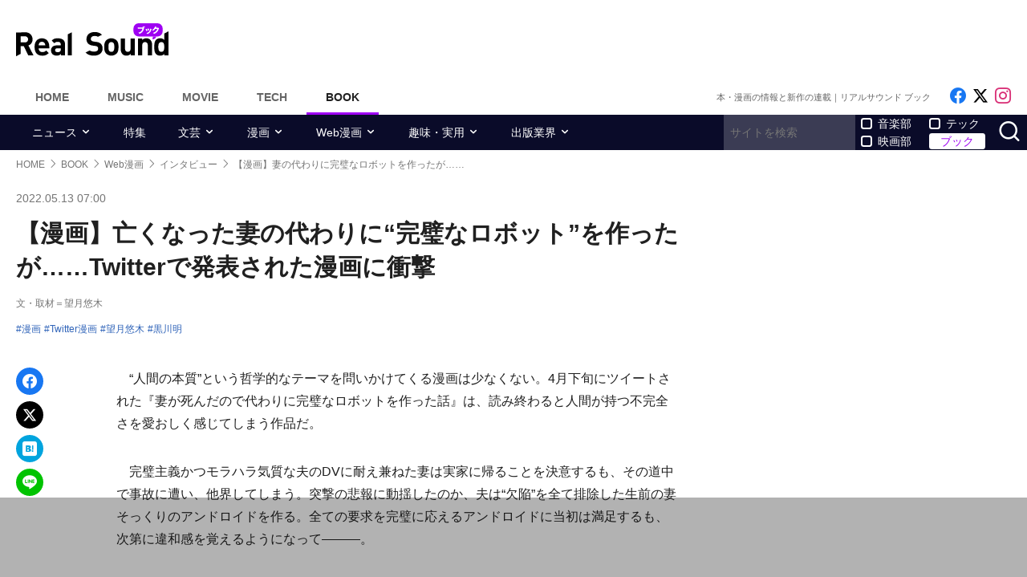

--- FILE ---
content_type: text/html; charset=UTF-8
request_url: https://realsound.jp/book/2022/05/post-1027930.html
body_size: 17015
content:
<!DOCTYPE html>
<html lang="ja" class="no-js">
<head prefix="og: http://ogp.me/ns# fb: http://ogp.me/ns/fb# article: http://ogp.me/ns/article#">
<meta http-equiv="Content-Type" content="text/html; charset=UTF-8" />
<meta http-equiv="Content-Security-Policy" content="upgrade-insecure-requests">
<link href="https://realsound.jp/wp-content/themes/realsound/pc/style.css?v=260130" rel="stylesheet" type="text/css" media="all" />
<script type="text/javascript" src="https://realsound.jp/wp-content/themes/realsound/pc/js/site.js?v=20240418" defer></script>
<link rel="icon" href="https://realsound.jp/wp-content/themes/realsound/img/favicon.ico">
<link rel="icon" href="https://realsound.jp/wp-content/themes/realsound/img/favicon.svg" type="image/svg+xml" sizes="any" />
<link rel="apple-touch-icon" href="https://realsound.jp/wp-content/themes/realsound/img/apple-touch-icon.png" />
<link rel="manifest" href="/manifest.webmanifest" />
<link rel="alternate" type="application/atom+xml" title="Real Sound フィード" href="https://realsound.jp/book/atom.xml" />
<link rel="preload" as="font" type="font/woff2" href="https://realsound.jp/wp-content/themes/realsound/fonts/icomoon.woff2" crossorigin="anonymous" />
<title>【漫画】亡くなった妻の代わりに“完璧なロボット”を作ったが……Twitterで発表された漫画に衝撃｜Real Sound｜リアルサウンド ブック</title>
<meta name="description" content="“人間の本質”という哲学的なテーマを問いかけてくる漫画は少なくない。4月下旬にツイートされた『妻が死んだので代わりに完璧なロボットを作った話』は、読み終わると人間が持つ不完全さを愛おしく感じてしまう作品だ。　完璧主義かつモラハラ気質な夫のDVに耐え兼ねた妻は実家に帰ることを決意するも、その道中…(1/2)" />
<meta name="keywords" content="漫画,Twitter漫画,望月悠木,黒川明" />
<link rel="canonical" href="https://realsound.jp/book/2022/05/post-1027930.html" />
<link rel="next" href="https://realsound.jp/book/2022/05/post-1027930.html" />
<link rel="prerender" href="https://realsound.jp/book/2022/05/post-1027930_2.html" /><link rel="amphtml" href="https://realsound.jp/book/2022/05/post-1027930.html/amp" />
	<meta name="robots" content="max-image-preview:large" />
	<meta name="viewport" content="width=device-width,initial-scale=1">
<meta property="fb:admins" content="" />
<meta property="fb:app_id" content="507615522626918" />
<meta property="og:locale" content="ja_JP" />
<meta property="og:type" content="article" />
<meta property="og:title" content="【漫画】亡くなった妻の代わりに“完璧なロボット”を作ったが……Twitterで発表された漫画に衝撃" />
<meta property="og:description" content="“人間の本質”という哲学的なテーマを問いかけてくる漫画は少なくない。4月下旬にツイートされた『妻が死んだので代わりに完璧なロボットを作った話』は、読み終わると人間が持つ不完全さを愛おしく感じてしまう作品だ。　完璧主義かつモラハラ気質な夫のDVに耐え兼ねた妻は実家に帰ることを決意するも、その道中…" />
<meta property="og:url" content="https://realsound.jp/book/2022/05/post-1027930.html" />
<meta property="og:site_name" content="Real Sound｜リアルサウンド ブック" />
<meta property="og:image" content="https://realsound.jp/wp-content/uploads/2022/05/20220512-robot99.jpg" />
<meta property="image_src" content="https://realsound.jp/wp-content/uploads/2022/05/20220512-robot99.jpg" />
<meta property="mixi:image" content="https://realsound.jp/wp-content/uploads/2022/05/20220512-robot99.jpg" />
<meta property="mixi:description" content="“人間の本質”という哲学的なテーマを問いかけてくる漫画は少なくない。4月下旬にツイートされた『妻が死んだので代わりに完璧なロボットを作った話』は、読み終わると人間が持つ不完全さを愛おしく感じてしまう作品だ。　完璧主義かつモラハラ気質な夫のDVに耐え兼ねた妻は実家に帰ることを決意するも、その道中…" />
<meta name="twitter:card" content="summary_large_image" />
<meta name="twitter:site" content="@realsound_b" />
<meta name="twitter:url" content="https://realsound.jp/book/2022/05/post-1027930.html" />
<meta name="twitter:title" content="【漫画】亡くなった妻の代わりに“完璧なロボット”を作ったが……Twitterで発表された漫画に衝撃" />
<meta name="twitter:description" content="“人間の本質”という哲学的なテーマを問いかけてくる漫画は少なくない。4月下旬にツイートされた『妻が死んだので代わりに完璧なロボットを作った話』は、読み終わると人間が持つ不完全さを愛おしく感じてしまう作品だ。　完璧主義かつモラハラ気質な夫のDVに耐え兼ねた妻は実家に帰ることを決意するも、その道中…" />
<meta name="twitter:image" content="https://realsound.jp/wp-content/uploads/2022/05/20220512-robot99.jpg" />
<meta http-equiv="x-dns-prefetch-control" content="on">
<link rel="preconnect" href="https://www.google.com">
<link rel="preconnect" href="https://www.googletagmanager.com" crossorigin>
<link rel="dns-prefetch" href="https://i.ytimg.com">
<link rel="dns-prefetch" href="https://cdn.taboola.com">
<script type='application/ld+json'>{"@context":"https:\/\/schema.org","@graph":[{"@type":"Organization","@id":"https:\/\/realsound.jp\/#organization","url":"https:\/\/blueprint.co.jp\/","logo":"https:\/\/blueprint.co.jp\/wp-content\/themes\/blueprint-2022\/asset\/img\/apple-touch-icon.png","name":"\u682a\u5f0f\u4f1a\u793e blueprint","description":"\u30a6\u30a7\u30d6\u30e1\u30c7\u30a3\u30a2\u306e\u904b\u55b6\u3002\u66f8\u7c4d\u306e\u767a\u884c\u304a\u3088\u3073\u8ca9\u58f2\u3002\u30a4\u30d9\u30f3\u30c8\u306e\u4f01\u753b\u5236\u4f5c\u3002","email":"contact@realsound.jp","telephone":"+81-03-6452-5160","address":{"@type":"PostalAddress","streetAddress":"\u9053\u7384\u5742 1-22-7 5F\/6F","addressLocality":"\u6e0b\u8c37\u533a","addressCountry":"JP","addressRegion":"\u6771\u4eac\u90fd","postalCode":"150-0043"},"image":"https:\/\/blueprint.co.jp\/wp-content\/themes\/blueprint-2022\/asset\/img\/apple-touch-icon.png"},{"@type":"WebSite","@id":"https:\/\/realsound.jp\/#website","url":"https:\/\/realsound.jp","name":"Real Sound\uff5c\u30ea\u30a2\u30eb\u30b5\u30a6\u30f3\u30c9","description":"\u6ce8\u76ee\u306e\u672c\u306e\u8457\u8005\u30a4\u30f3\u30bf\u30d3\u30e5\u30fc\u304b\u3089\u3001\u65b0\u520a\u30cb\u30e5\u30fc\u30b9\u3001\u66f8\u8a55\u3001\u5275\u4f5c\u307e\u3067\u3001\u300c\u672c\u3092\u3082\u3063\u3068\u697d\u3057\u3080\u300d\u8a18\u4e8b\u3092\u304a\u5c4a\u3051\u3057\u307e\u3059\u3002","publisher":{"@id":"https:\/\/realsound.jp\/#organization"},"potentialAction":{"@type":"SearchAction","target":"https:\/\/realsound.jp\/?s={search_term_string}","query-input":"required name=search_term_string"},"copyrightHolder":{"@id":"https:\/\/realsound.jp\/#organization"}},{"@type":["NewsArticle"],"@id":"https:\/\/realsound.jp\/book\/2022\/05\/post-1027930.html#newsarticle","isPartOf":{"@id":"https:\/\/realsound.jp\/book\/2022\/05\/post-1027930.html#webpage"},"headline":"\u3010\u6f2b\u753b\u3011\u4ea1\u304f\u306a\u3063\u305f\u59bb\u306e\u4ee3\u308f\u308a\u306b\u201c\u5b8c\u74a7\u306a\u30ed\u30dc\u30c3\u30c8\u201d\u3092\u4f5c\u3063\u305f\u304c\u2026\u2026Twitter\u3067\u767a\u8868\u3055\u308c\u305f\u6f2b\u753b\u306b\u885d\u6483","datePublished":"2022-05-13T07:00:16+09:00","dateModified":"2022-12-12T11:14:21+09:00","mainEntityOfPage":{"@id":"https:\/\/realsound.jp\/book\/2022\/05\/post-1027930.html#webpage"},"publisher":{"@id":"https:\/\/realsound.jp\/#organization"},"image":{"@id":"https:\/\/realsound.jp\/book\/2022\/05\/post-1027930.html#primaryimage"},"thumbnailUrl":"https:\/\/realsound.jp\/wp-content\/uploads\/2022\/05\/20220512-robot99.jpg","keywords":["\u6f2b\u753b","Twitter\u6f2b\u753b","\u671b\u6708\u60a0\u6728","\u9ed2\u5ddd\u660e"],"inLanguage":"ja-JP","copyrightHolder":{"@id":"https:\/\/realsound.jp\/#organization"},"author":{"name":"\u671b\u6708\u60a0\u6728","@id":"https:\/\/realsound.jp\/#\/schema\/person\/about\/1027930"}},{"@type":["Person"],"@id":"https:\/\/realsound.jp\/#\/schema\/person\/about\/1027930","name":"\u671b\u6708\u60a0\u6728","image":{"@type":"ImageObject","@id":"https:\/\/realsound.jp\/book\/2022\/05\/post-1027930.html#person-image","url":"https:\/\/realsound.jp\/wp-content\/uploads\/2021\/10\/writer-mochizuki.jpg","contentUrl":"https:\/\/realsound.jp\/wp-content\/uploads\/2021\/10\/writer-mochizuki.jpg","inLanguage":"ja-JP"},"description":"\u30d5\u30ea\u30fc\u30e9\u30a4\u30bf\u30fc\u3002\u4e3b\u306b\u793e\u4f1a\u554f\u984c\u306b\u95a2\u3059\u308b\u8a18\u4e8b\u3092\u57f7\u7b46\u4e2d\u3067\u3059\u3002\u4eca\u77e5\u308b\u3079\u304d\u60c5\u5831\u3092\u591a\u304f\u306e\u4eba\u306b\u5c4a\u3051\u308b\u305f\u3081\u6d3b\u52d5\u3057\u3066\u3044\u307e\u3059\u3002","sameAs":["https:\/\/twitter.com\/mochizukiyuuki"],"worksFor":{"@id":"https:\/\/realsound.jp\/#organization"},"jobTitle":["writer","interviewer"],"url":"https:\/\/realsound.jp\/person\/about\/890211"},{"@type":["WebPage"],"@id":"https:\/\/realsound.jp\/book\/2022\/05\/post-1027930.html#webpage","url":"https:\/\/realsound.jp\/book\/2022\/05\/post-1027930.html","inLanguage":"ja-JP","name":"\u3010\u6f2b\u753b\u3011\u4ea1\u304f\u306a\u3063\u305f\u59bb\u306e\u4ee3\u308f\u308a\u306b\u201c\u5b8c\u74a7\u306a\u30ed\u30dc\u30c3\u30c8\u201d\u3092\u4f5c\u3063\u305f\u304c\u2026\u2026Twitter\u3067\u767a\u8868\u3055\u308c\u305f\u6f2b\u753b\u306b\u885d\u6483\uff5cReal Sound\uff5c\u30ea\u30a2\u30eb\u30b5\u30a6\u30f3\u30c9 \u30d6\u30c3\u30af","datePublished":"2022-05-13T07:00:16+09:00","dateModified":"2022-12-12T11:14:21+09:00","description":"\u201c\u4eba\u9593\u306e\u672c\u8cea\u201d\u3068\u3044\u3046\u54f2\u5b66\u7684\u306a\u30c6\u30fc\u30de\u3092\u554f\u3044\u304b\u3051\u3066\u304f\u308b\u6f2b\u753b\u306f\u5c11\u306a\u304f\u306a\u3044\u30024\u6708\u4e0b\u65ec\u306b\u30c4\u30a4\u30fc\u30c8\u3055\u308c\u305f\u300e\u59bb\u304c\u6b7b\u3093\u3060\u306e\u3067\u4ee3\u308f\u308a\u306b\u5b8c\u74a7\u306a\u30ed\u30dc\u30c3\u30c8\u3092\u4f5c\u3063\u305f\u8a71\u300f\u306f\u3001\u8aad\u307f\u7d42\u308f\u308b\u3068\u4eba\u9593\u304c\u6301\u3064\u4e0d\u5b8c\u5168\u3055\u3092\u611b\u304a\u3057\u304f\u611f\u3058\u3066\u3057\u307e\u3046\u4f5c\u54c1\u3060\u3002\u3000\u5b8c\u74a7\u4e3b\u7fa9\u304b\u3064\u30e2\u30e9\u30cf\u30e9\u6c17\u8cea\u306a\u592b\u306eDV\u306b\u8010\u3048\u517c\u306d\u305f\u59bb\u306f\u5b9f\u5bb6\u306b\u5e30\u308b\u3053\u3068\u3092\u6c7a\u610f\u3059\u308b\u3082\u3001\u305d\u306e\u9053\u4e2d\u2026(1\/2)","isPartOf":{"@id":"https:\/\/realsound.jp\/#website"},"breadcrumb":{"@id":"https:\/\/realsound.jp\/book\/2022\/05\/post-1027930.html#breadcrumb"},"primaryImageOfPage":{"@id":"https:\/\/realsound.jp\/book\/2022\/05\/post-1027930.html#primaryimage"},"potentialAction":{"@type":"ReadAction","target":["https:\/\/realsound.jp\/book\/2022\/05\/post-1027930.html"]}},{"@type":"ImageObject","inLanguage":"ja-JP","@id":"https:\/\/realsound.jp\/book\/2022\/05\/post-1027930.html#primaryimage","url":"https:\/\/realsound.jp\/wp-content\/uploads\/2022\/05\/20220512-robot99.jpg","contentUrl":"https:\/\/realsound.jp\/wp-content\/uploads\/2022\/05\/20220512-robot99.jpg","width":1152,"height":642},{"@type":"BreadcrumbList","@id":"https:\/\/realsound.jp\/book\/2022\/05\/post-1027930.html#breadcrumb","itemListElement":[{"@type":"ListItem","position":1,"name":"HOME","item":"https:\/\/realsound.jp"},{"@type":"ListItem","position":2,"name":"BOOK","item":"https:\/\/realsound.jp\/book"},{"@type":"ListItem","position":3,"name":"Web\u6f2b\u753b","item":"https:\/\/realsound.jp\/book\/category\/webcomics"},{"@type":"ListItem","position":4,"name":"\u30a4\u30f3\u30bf\u30d3\u30e5\u30fc","item":"https:\/\/realsound.jp\/book\/category\/webcomics\/interview-webcomics"},{"@type":"ListItem","position":5,"name":"\u3010\u6f2b\u753b\u3011\u59bb\u306e\u4ee3\u308f\u308a\u306b\u5b8c\u74a7\u306a\u30ed\u30dc\u30c3\u30c8\u3092\u4f5c\u3063\u305f\u304c\u2026\u2026","item":"https:\/\/realsound.jp\/book\/2022\/05\/post-1027930.html"}]}]}</script>
<meta id="data_adtype" data-adtype="adsense" data-media="book" data-page="post">
<!--n2css--><script>var post_type = 'book';</script>
<style>.grecaptcha-badge { visibility: hidden; }</style>
				<!--pc_head_end_overlay-->
<script async src="https://pagead2.googlesyndication.com/pagead/js/adsbygoogle.js?client=ca-pub-4337364228821047" crossorigin="anonymous"></script>
<script src="https://imp-adedge.i-mobile.co.jp/tags/82114/realsound-pc.js"></script>
<div id="gStickyAd">
 <style>
 #gStickyAd { width:100%; background-color: rgba(0, 0, 0, 0.3); position: fixed; bottom: 0px; text-align: center; z-index: 2147483647; min-height:100px;}
 </style>
<script async src="https://securepubads.g.doubleclick.net/tag/js/gpt.js" crossorigin="anonymous"></script>
<div id="gpt-passback">
  <script>
    window.googletag = window.googletag || {cmd: []};
    googletag.cmd.push(function() {
    googletag.defineSlot('/114625292/rs_pc_sticky', [[1, 1], [728, 90], [750, 100], [980, 90], [970, 90]], 'gpt-passback').addService(googletag.pubads());
    googletag.enableServices();
    googletag.display('gpt-passback');
    });
  </script>
</div>
</div>
<!--//pc_head_end_overlay-->
											<script async src="https://fundingchoicesmessages.google.com/i/pub-8547575683716908?ers=1"></script><script>(function() {function signalGooglefcPresent() {if (!window.frames['googlefcPresent']) {if (document.body) {const iframe = document.createElement('iframe'); iframe.style = 'width: 0; height: 0; border: none; z-index: -1000; left: -1000px; top: -1000px;'; iframe.style.display = 'none'; iframe.name = 'googlefcPresent'; document.body.appendChild(iframe);} else {setTimeout(signalGooglefcPresent, 0);}}}signalGooglefcPresent();})();</script>
									<script type="text/javascript">
		window._taboola = window._taboola || [];_taboola.push({article:'auto'});!function (e, f, u, i) {if (!document.getElementById(i)){e.async = 1;e.src = u;e.id = i;f.parentNode.insertBefore(e, f);}}(document.createElement('script'),document.getElementsByTagName('script')[0],'//cdn.taboola.com/libtrc/realsound/loader.js','tb_loader_script');if(window.performance && typeof window.performance.mark == 'function'){window.performance.mark('tbl_ic');}
		</script>
			</head>
<body id="realsoundBook" class="template-single">
<!-- Google Tag Manager -->
<noscript><iframe src="https://www.googletagmanager.com/ns.html?id=GTM-57JRFKG"
height="0" width="0" style="display:none;visibility:hidden"></iframe></noscript>
<script>(function(w,d,s,l,i){w[l]=w[l]||[];w[l].push({'gtm.start':
new Date().getTime(),event:'gtm.js'});var f=d.getElementsByTagName(s)[0],
j=d.createElement(s),dl=l!='dataLayer'?'&l='+l:'';j.async=true;j.src=
'https://www.googletagmanager.com/gtm.js?id='+i+dl;f.parentNode.insertBefore(j,f);
})(window,document,'script','dataLayer','GTM-57JRFKG');</script>
<header class="site-header">
	<div class="container">
		<div class="branding-bar">
			<div class="branding">
				<a href="https://realsound.jp/book" class="logo">
					<img src="https://realsound.jp/wp-content/themes/realsound/pc/img/logo-book.svg" alt="Real Sound｜リアルサウンド ブック" width="190" height="41" />
				</a>
			</div>
			<div id="ad_header">
													<!--pc_header_book-->
<div style="width: 100%;">
<!-- rs_pc_header -->
<ins class="adsbygoogle"
     style="display:inline-block;width:970px;height:90px"
     data-ad-client="ca-pub-4337364228821047"
     data-ad-slot="2607419567"></ins>
<script>
     (adsbygoogle = window.adsbygoogle || []).push({});
</script>
</div>
<!--//pc_header_book-->
							</div>
		</div>
		<nav class="site-nav">
			<ul class="site-nav-menu">
				<li class="menu-item menu-item-home"><a href="https://realsound.jp/">Home</a></li>
				<li class="menu-item menu-item-music"><a href="https://realsound.jp/music">Music</a></li>
				<li class="menu-item menu-item-movie"><a href="https://realsound.jp/movie">Movie</a></li>
				<li class="menu-item menu-item-tech"><a href="https://realsound.jp/tech">Tech</a></li>
				<li class="menu-item menu-item-book menu-item-current"><a href="https://realsound.jp/book">Book</a></li>
			</ul>
			<div class="site-nav-info">
				<div class="site-title">本・漫画の情報と新作の連載｜リアルサウンド ブック</div>				<ul class="site-sns list-sns">
					<li>
						<a href="https://www.facebook.com/rsb010101" rel="nofollow" target="_blank">
							<span class="sr-only">Like on Facebook</span>
						</a>
					</li>
					<li>
						<a href="https://x.com/realsound_b" rel="nofollow" target="_blank">
							<span class="sr-only">Follow on x</span>
						</a>
					</li>
					<li>
						<a href="https://www.instagram.com/realsound_b/" rel="nofollow" target="_blank">
							<span class="sr-only">Follow on Instagram</span>
						</a>
					</li>
														</ul>
			</div>
		</nav>
	<!--./container--></div>
	<nav class="navbar navbar-category">
		<div class="container">
			<ul class="list-category">
				      <li class="menu-item menu-item-has-children">
	        <a href="https://realsound.jp/book/category/news">ニュース</a>
	        <ul>
				          <li><a href="https://realsound.jp/book/category/news/new">新作</a></li>
				          <li><a href="https://realsound.jp/book/category/news/reprint-news">重版</a></li>
				          <li><a href="https://realsound.jp/book/category/news/event">イベント</a></li>
				        </ul>
	      </li>
						      <li class="menu-item"><a href="https://realsound.jp/book/category/special">特集</a></li>
						      <li class="menu-item menu-item-has-children">
	        <a href="https://realsound.jp/book/category/literary">文芸</a>
	        <ul>
				          <li><a href="https://realsound.jp/book/category/literary/interview-literary">インタビュー</a></li>
				          <li><a href="https://realsound.jp/book/category/literary/review-literary">書評</a></li>
				          <li><a href="https://realsound.jp/book/category/literary/column-literary">コラム</a></li>
				          <li><a href="https://realsound.jp/book/category/literary/ranking-literary">ランキング</a></li>
				          <li><a href="https://realsound.jp/book/category/literary/series-literary">連載</a></li>
				        </ul>
	      </li>
						      <li class="menu-item menu-item-has-children">
	        <a href="https://realsound.jp/book/category/comics">漫画</a>
	        <ul>
				          <li><a href="https://realsound.jp/book/category/comics/interview-comics">インタビュー</a></li>
				          <li><a href="https://realsound.jp/book/category/comics/review-comics">書評</a></li>
				          <li><a href="https://realsound.jp/book/category/comics/column-comics">コラム</a></li>
				          <li><a href="https://realsound.jp/book/category/comics/ranking-comics">ランキング</a></li>
				          <li><a href="https://realsound.jp/book/category/comics/series-comics">連載</a></li>
				        </ul>
	      </li>
						      <li class="menu-item menu-item-has-children">
	        <a href="https://realsound.jp/book/category/webcomics">Web漫画</a>
	        <ul>
				          <li><a href="https://realsound.jp/book/category/webcomics/interview-webcomics">インタビュー</a></li>
				          <li><a href="https://realsound.jp/book/category/webcomics/column-webcomics">コラム</a></li>
				          <li><a href="https://realsound.jp/book/category/webcomics/ranking-webcomics">ランキング</a></li>
				        </ul>
	      </li>
						      <li class="menu-item menu-item-has-children">
	        <a href="https://realsound.jp/book/category/hobby">趣味・実用</a>
	        <ul>
				          <li><a href="https://realsound.jp/book/category/hobby/interview-hobby">インタビュー</a></li>
				          <li><a href="https://realsound.jp/book/category/hobby/recipes-hobby">レシピ</a></li>
				          <li><a href="https://realsound.jp/book/category/hobby/essay-hobby">エッセイ</a></li>
				          <li><a href="https://realsound.jp/book/category/hobby/business-hobby">ビジネス</a></li>
				          <li><a href="https://realsound.jp/book/category/hobby/culture-hobby">カルチャー</a></li>
				          <li><a href="https://realsound.jp/book/category/hobby/photobook-hobby">写真集</a></li>
				          <li><a href="https://realsound.jp/book/category/hobby/poems-hobby">詩・短歌</a></li>
				          <li><a href="https://realsound.jp/book/category/hobby/others-hobby">その他</a></li>
				          <li><a href="https://realsound.jp/book/category/hobby/series-hobby">連載</a></li>
				        </ul>
	      </li>
						      <li class="menu-item menu-item-has-children">
	        <a href="https://realsound.jp/book/category/publishing">出版業界</a>
	        <ul>
				          <li><a href="https://realsound.jp/book/category/publishing/person-publishing">出版キーパーソン</a></li>
				          <li><a href="https://realsound.jp/book/category/publishing/editor-publishing">名物編集者</a></li>
				          <li><a href="https://realsound.jp/book/category/publishing/column-publishing">コラム</a></li>
				          <li><a href="https://realsound.jp/book/category/publishing/series-publishing">連載</a></li>
				        </ul>
	      </li>
							</ul>
			<form role="search" method="get" action="https://realsound.jp/" class="ga_send" data-ga_cat="Search">
				<input class="keyword" type="text" value="" name="s" id="s" placeholder="サイトを検索" required="">
				<div class="group">
					<input type="checkbox" name="pt[]" value="music" id="music" /><label for="music">音楽部</label>
					<input type="checkbox" name="pt[]" value="movie" id="movie" /><label for="movie">映画部</label>
				</div>
				<div class="group">
					<input type="checkbox" name="pt[]" value="tech" id="tech" /><label for="tech">テック</label>
					<input type="checkbox" name="pt[]" value="book" id="book" checked /><label for="book">ブック</label>
				</div>
				<button class="button" type="submit" value="検索">
					<span class="sr-only">サイトを検索</span>
				</button>
			</form>
		</div>
	</nav>
</header>
<div class="page">
				<div class="container">
	<nav aria-label="breadcrumb">
		<ol class="breadcrumb"><li class="breadcrumb-item"><a href="https://realsound.jp/"><span>HOME</span></a></li><li class="breadcrumb-item"><a href="https://realsound.jp/book"><span>BOOK</span></a></li><li class="breadcrumb-item"><a href="https://realsound.jp/book/category/webcomics"><span>Web漫画</span></a></li><li class="breadcrumb-item"><a href="https://realsound.jp/book/category/webcomics/interview-webcomics"><span>インタビュー</span></a></li><li class="breadcrumb-item active" aria-current="page"><span><strong>【漫画】妻の代わりに完璧なロボットを作ったが……</strong></span></li></ol>	</nav>
	<div class="contents col-wrapper">
		<div class="col-primary">
			<main role="main">
				<article class="entry-single " data-clarity-region="article">
					<header class="entry-header">
						<div class="entry-info">
														<time datetime="2022-05-13T07:00" class="entry-time">2022.05.13 07:00</time>
													</div>
						<h1 class="entry-title">【漫画】亡くなった妻の代わりに“完璧なロボット”を作ったが……Twitterで発表された漫画に衝撃</h1>
												<div class="entry-author"><a href="https://realsound.jp/person/about/890211">文・取材＝望月悠木</a></div>
												<div class="entry-tag">
							<ul><li><a href="https://realsound.jp/tag/%e6%bc%ab%e7%94%bb" rel="tag">漫画</a></li><li><a href="https://realsound.jp/tag/twitter%e6%bc%ab%e7%94%bb" rel="tag">Twitter漫画</a></li><li><a href="https://realsound.jp/tag/%e6%9c%9b%e6%9c%88%e6%82%a0%e6%9c%a8" rel="tag">望月悠木</a></li><li><a href="https://realsound.jp/tag/%e9%bb%92%e5%b7%9d%e6%98%8e" rel="tag">黒川明</a></li></ul>
						</div>
																								</header>
					<div class="entry-body-wrapper">
						<div class="fixed-share">
							<ul class="sticky share-btn share-btn-sticky">
								<li>
									<a href="https://www.facebook.com/share.php?u=https://realsound.jp/book/2022/05/post-1027930.html" rel="nofollow noopener" target="_blank">
										<span class="sr-only">Facebookでシェア</span>
									</a>
								</li>
								<li>
									<a href="https://x.com/share?url=https://realsound.jp/book/2022/05/post-1027930.html&#038;via=realsound_b&#038;related=realsound_b&#038;text=【漫画】亡くなった妻の代わりに“完璧なロボット”を作ったが……Twitterで発表された漫画に衝撃" rel="nofollow noopener" target="_blank">
										<span class="sr-only">xでポスト</span>
									</a>
								</li>
								<li>
									<a href="https://b.hatena.ne.jp/add?mode=confirm&#038;url=https://realsound.jp/book/2022/05/post-1027930.html&#038;title=【漫画】亡くなった妻の代わりに“完璧なロボット”を作ったが……Twitterで発表された漫画に衝撃" target="_blank" rel="nofollow noopener">
										<span class="sr-only">はてなブックマーク</span>
									</a>
								</li>
								<li>
									<a href="https://social-plugins.line.me/lineit/share?url=https://realsound.jp/book/2022/05/post-1027930.html" target="_blank" rel="nofollow noopener">
										<span class="sr-only">LINEで送る</span>
									</a>
								</li>
							</ul>
						<!--./fixed-share--></div>
						<div class="entry-body">
							<p>　“人間の本質”という哲学的なテーマを問いかけてくる漫画は少なくない。4月下旬にツイートされた『妻が死んだので代わりに完璧なロボットを作った話』は、読み終わると人間が持つ不完全さを愛おしく感じてしまう作品だ。</p>
<p>　完璧主義かつモラハラ気質な夫のDVに耐え兼ねた妻は実家に帰ることを決意するも、その道中で事故に遭い、他界してしまう。突撃の悲報に動揺したのか、夫は“欠陥”を全て排除した生前の妻そっくりのアンドロイドを作る。全ての要求を完璧に応えるアンドロイドに当初は満足するも、次第に違和感を覚えるようになって―――。</p>
<p>　本作の作者は、仕事の合間を縫いながら、“1週間1本ネーム”を目指して日々漫画制作を行っている黒川明さん（@98_kurokawa）。衝撃的なラストが心に刺さる本作を制作した経緯、込めたメッセージなど話を聞いた。</p>
<h2 class="line">続きを読むには画像をクリック</h2>
<p><a href="https://realsound.jp/book/2022/05/post-1027930.html/20220512-robot01" rel="attachment wp-att-1027934"><div class="fixed-ratio aligncenter"><picture><source srcset="/wp-content/uploads/2022/05/20220512-robot01-447x633.jpeg.webp" type="image/webp"><img fetchpriolity="high" src="/wp-content/uploads/2022/05/20220512-robot01-447x633.jpeg" width="447" height="633" alt="" decoding="async" /></picture></div></a><p class="img-link-wrap"><a href="https://realsound.jp/book/2022/05/post-1027930.html/20220512-robot01" class="img-link" rel="nofollow">漫画『妻が死んだので代わりに完璧なロボットを作った話』を読む</a></p>
																																																					<div class="entryBottomAd" style="width: 100%;margin: 32px auto 0 auto; min-height: 280px;text-align:center;">
								<!--pc_entry_middle-->
<div style="width: 100%;">
<!-- rs_pc_under-article_multiplex -->
<ins class="adsbygoogle"
     style="display:block"
     data-ad-format="autorelaxed"
     data-ad-client="ca-pub-4337364228821047"
     data-ad-slot="4301265132"></ins>
<script>
     (adsbygoogle = window.adsbygoogle || []).push({});
</script>
</div>
<!--//pc_entry_middle-->
								</div>
																					</div>
					<!--./entry-body-wrapper--></div>
					<nav>
						<div id="nextPageTitle" class="next-page-title"><a href="https://realsound.jp/book/2022/05/post-1027930_2.html" class="post-page-numbers"><span class="nextText">次のページ</span><span class="titleText">『妻が死んだので代わりに完璧なロボットを作った話』制作秘話</span></a></div>						<ul class="pagination"><li class="page-item active"><span class="page-link">1<span class="sr-only">(current)</span></span></li><li class="page-item"><a href="https://realsound.jp/book/2022/05/post-1027930_2.html" class="page-link">2</a></li><li class="page-item"><a href="https://realsound.jp/book/2022/05/post-1027930_2.html" class="page-link">次ページ</a></li></ul>					</nav>

										<div id="sideRelated" class="related-entry-list">
						<header class="entry-list-header">
							<p class="entry-list-title">関連記事</p>
						</header>
						<div class="entry-list">
							<article class="entry-summary entry-summary-card"><a href="https://realsound.jp/book/2022/05/post-1018187.html" data-ga-event-category="rsce-related-pc-post"><div class="entry-thumb"><div class="fixed-ratio"><picture><source srcset="/wp-content/uploads/2022/05/20220502-koshoten1-331x468.jpeg.webp" type="image/webp"><img src="/wp-content/uploads/2022/05/20220502-koshoten1-331x468.jpeg" width="331" height="468" alt="【漫画】なぜか漫画の3巻だけを購入する女、その目的とは？　『オールドメイドは古書店で』が面白い" decoding="async" loading="lazy" /></picture></div></div><div class="entry-text"><h3 class="entry-title">【漫画】なぜか漫画の3巻だけを購入する女、その目的とは？　『オールドメイドは古書店で』が面白い</h3></div></a></article><article class="entry-summary entry-summary-card"><a href="https://realsound.jp/book/2022/04/post-1016800.html" data-ga-event-category="rsce-related-pc-post"><div class="entry-thumb"><div class="fixed-ratio"><picture><source srcset="/wp-content/uploads/2022/04/20220427-chiisaki00-702x439.jpg.webp" type="image/webp"><img src="/wp-content/uploads/2022/04/20220427-chiisaki00-702x439.jpg" width="702" height="439" alt="【漫画】小説家を目指すことに反対していた祖父の本心とは？　不思議な生き物が教えてくれたこと" decoding="async" loading="lazy" /></picture></div></div><div class="entry-text"><h3 class="entry-title">【漫画】小説家を目指すことに反対していた祖父の本心とは？　不思議な生き物が教えてくれたこと</h3></div></a></article><article class="entry-summary entry-summary-card"><a href="https://realsound.jp/book/2022/04/post-1017425.html" data-ga-event-category="rsce-related-pc-post"><div class="entry-thumb"><div class="fixed-ratio lozad" data-background-image="/wp-content/uploads/2022/04/20220427-white02-332x468.jpeg.webp"><picture><source srcset="/wp-content/uploads/2022/04/20220427-white02-332x468.jpeg.webp" type="image/webp"><img src="/wp-content/uploads/2022/04/20220427-white02-332x468.jpeg" width="332" height="468" alt="【漫画】対照的な女子高生ふたりがホワイトデーに意気投合？　ほろ苦くも爽やかなシスターフッド作品が話題" decoding="async" loading="lazy" /></picture></div></div><div class="entry-text"><h3 class="entry-title">【漫画】対照的な女子高生ふたりがホワイトデーに意気投合？　ほろ苦くも爽やかなシスターフッド作品が話題</h3></div></a></article><article class="entry-summary entry-summary-card"><a href="https://realsound.jp/book/2022/04/post-1016574.html" data-ga-event-category="rsce-related-pc-post"><div class="entry-thumb"><div class="fixed-ratio"><picture><source srcset="/wp-content/uploads/2022/04/20220426-tensaku99-624x468.jpg.webp" type="image/webp"><img src="/wp-content/uploads/2022/04/20220426-tensaku99-624x468.jpg" width="624" height="468" alt="【漫画】人物を描くときのポイントは「首」にあり？　一見上手な少女のイラストがプロ漫画家の添削で一変" decoding="async" loading="lazy" /></picture></div></div><div class="entry-text"><h3 class="entry-title">【漫画】人物を描くときのポイントは「首」にあり？　一見上手な少女のイラストがプロ漫画家の添削で一変</h3></div></a></article>						</div>
					</div>
									</article>
				<div class="related-entry-list" id="PremiumPost">
	<header class="entry-list-header">
		<p class="entry-list-title">リアルサウンド厳選記事</p>
	</header>
	<div class="entry-list">
	<article class="entry-summary entry-summary-card"><a href="https://realsound.jp/2025/12/post-2264613.html"><div class="entry-thumb"><div class="fixed-ratio lozad" data-background-image="/wp-content/uploads/2025/12/20251228-sheenaandrokkets-99-331x468.jpg.webp"><picture><source srcset="/wp-content/uploads/2025/12/20251228-sheenaandrokkets-99-331x468.jpg.webp" type="image/webp"><img src="/wp-content/uploads/2025/12/20251228-sheenaandrokkets-99-331x468.jpg" width="331" height="468" alt="ロックスター連載 Vol.7：鮎川誠＆シーナ" decoding="async" loading="lazy" /></picture></div></div><div class="entry-text"><h3 class="entry-title">ロックスター連載 Vol.7：鮎川誠＆シーナ</h3></div></a></article>	<article class="entry-summary entry-summary-card"><a href="https://realsound.jp/movie/2025/12/post-2260889.html"><div class="entry-thumb"><div class="fixed-ratio lozad" data-background-image="/wp-content/uploads/2025/12/20251225-kanzaki-04-702x468.jpg.webp"><picture><source srcset="/wp-content/uploads/2025/12/20251225-kanzaki-04-702x468.jpg.webp" type="image/webp"><img src="/wp-content/uploads/2025/12/20251225-kanzaki-04-702x468.jpg" width="702" height="468" alt="カンザキイオリにとっての重要作『SATC』" decoding="async" loading="lazy" /></picture></div></div><div class="entry-text"><h3 class="entry-title">カンザキイオリにとっての重要作『SATC』</h3></div></a></article>	<article class="entry-summary entry-summary-card"><a href="https://realsound.jp/tech/2025/06/post-2045136.html"><div class="entry-thumb"><div class="fixed-ratio"><picture><source srcset="/wp-content/uploads/2025/06/20250608-Gosling-99-702x395.jpg.webp" type="image/webp"><img src="/wp-content/uploads/2025/06/20250608-Gosling-99-702x395.jpg" width="702" height="395" alt="JOIとK、Lapwingと私たちの“類似性の正体”" decoding="async" loading="lazy" /></picture></div></div><div class="entry-text"><h3 class="entry-title">JOIとK、Lapwingと私たちの“類似性の正体”</h3></div></a></article>	<article class="entry-summary entry-summary-card"><a href="https://realsound.jp/book/2025/08/post-2098218.html"><div class="entry-thumb"><div class="fixed-ratio lozad" data-background-image="/wp-content/uploads/2025/08/20250801-ishiya-01-702x466.jpg.webp"><picture><source srcset="/wp-content/uploads/2025/08/20250801-ishiya-01-702x466.jpg.webp" type="image/webp"><img src="/wp-content/uploads/2025/08/20250801-ishiya-01-702x466.jpg" width="702" height="466" alt="SHINTANI × ISHIYAが明かす、噂の真相" decoding="async" loading="lazy" /></picture></div></div><div class="entry-text"><h3 class="entry-title">SHINTANI × ISHIYAが明かす、噂の真相</h3></div></a></article>	</div>
</div>

<div class="related-entry-list" id="interviewPost">
	<header class="entry-list-header">
		<p class="entry-list-title">インタビュー</p>
		<a href="https://realsound.jp/book/category/interview" class="btn">もっとみる<span class="icon-chevron-right"></span></a>
	</header>
	<div class="entry-list">
	<article class="entry-summary entry-summary-card"><a href="https://realsound.jp/book/2026/01/post-2288672.html"><div class="entry-thumb"><div class="fixed-ratio lozad" data-background-image="/wp-content/uploads/2026/01/20260131-umezawaminamisinterview-17-702x468.jpeg.webp"><picture><source srcset="/wp-content/uploads/2026/01/20260131-umezawaminamisinterview-17-702x468.jpeg.webp" type="image/webp"><img src="/wp-content/uploads/2026/01/20260131-umezawaminamisinterview-17-702x468.jpeg" width="702" height="468" alt="梅澤美波2nd写真集インタビュー" decoding="async" loading="lazy" /></picture></div></div><div class="entry-text"><h3 class="entry-title">梅澤美波2nd写真集インタビュー</h3></div></a></article>			<article class="entry-summary entry-summary-card"><a href="https://realsound.jp/book/2026/01/post-2278942.html"><div class="entry-thumb"><div class="fixed-ratio lozad" data-background-image="/wp-content/uploads/2026/01/20260131-kamiya-06-702x468.jpg.webp"><picture><source srcset="/wp-content/uploads/2026/01/20260131-kamiya-06-702x468.jpg.webp" type="image/webp"><img src="/wp-content/uploads/2026/01/20260131-kamiya-06-702x468.jpg" width="702" height="468" alt="THE RAMPAGE 神谷健太の“光と影”" decoding="async" loading="lazy" /></picture></div></div><div class="entry-text"><h3 class="entry-title">THE RAMPAGE 神谷健太の“光と影”</h3></div></a></article>			<article class="entry-summary entry-summary-card"><a href="https://realsound.jp/book/2026/01/post-2291032.html"><div class="entry-thumb"><div class="fixed-ratio lozad" data-background-image="/wp-content/uploads/2026/01/20260131-muroi-01-702x468.jpg.webp"><picture><source srcset="/wp-content/uploads/2026/01/20260131-muroi-01-702x468.jpg.webp" type="image/webp"><img src="/wp-content/uploads/2026/01/20260131-muroi-01-702x468.jpg" width="702" height="468" alt="無類の猫好き、室井滋インタビュー" decoding="async" loading="lazy" /></picture></div></div><div class="entry-text"><h3 class="entry-title">無類の猫好き、室井滋インタビュー</h3></div></a></article>			<article class="entry-summary entry-summary-card"><a href="https://realsound.jp/book/2026/01/post-2290864.html"><div class="entry-thumb"><div class="fixed-ratio lozad" data-background-image="/wp-content/uploads/2026/01/20260130-higuchi-01-702x468.jpg.webp"><picture><source srcset="/wp-content/uploads/2026/01/20260130-higuchi-01-702x468.jpg.webp" type="image/webp"><img src="/wp-content/uploads/2026/01/20260130-higuchi-01-702x468.jpg" width="702" height="468" alt="樋口満に聞く、健康に老後を過ごすヒント" decoding="async" loading="lazy" /></picture></div></div><div class="entry-text"><h3 class="entry-title">樋口満に聞く、健康に老後を過ごすヒント</h3></div></a></article>				</div>
</div>

	<div id="taboola-below-article-thumbnails-desktop"></div>
	<script type="text/javascript">
		window._taboola = window._taboola || [];
		_taboola.push({
			mode: 'alternating-thumbnails-a',
			container: 'taboola-below-article-thumbnails-desktop',
			placement: 'Below article Thumbnails Desktop',
			target_type: 'mix'
		});
	</script>

			<div id="ad_entryBottom" style="width: 100%;margin: 0 auto; min-height: 288px;">
					<!--pc_entry_bottom-->
<div style="width: 100%;">
<!-- rs_pc_multiplex -->
<ins class="adsbygoogle"
     style="display:block"
     data-ad-format="autorelaxed"
     data-ad-client="ca-pub-4337364228821047"
　  data-matched-content-rows-num="2"
     data-matched-content-columns-num="2"
     data-matched-content-ui-type="image_stacked"
     data-ad-slot="3366124858"></ins>
<script>
     (adsbygoogle = window.adsbygoogle || []).push({});
</script>
</div>
<!--//pc_entry_bottom-->
			</div>
	

<div id="pickupPOPIN" class="related-entry-list">
	<header class="entry-list-header"><p class="entry-list-title">Pick Up!</p></header>
	<div class="entry-list">
			<article class="entry-summary entry-summary-card"><a href="/book/2026/01/post-2275770.html"><div class="entry-thumb"><div class="fixed-ratio"><picture><source srcset="/wp-content/uploads/2026/01/20260113-ogidotujimura-01-702x468.jpg.webp" type="image/webp"><img src="/wp-content/uploads/2026/01/20260113-ogidotujimura-01-702x468.jpg" width="702" height="468" alt="辻村深月 × 荻堂顕 対談" decoding="async" loading="lazy" /></picture></div></div><div class="entry-text"><h3 class="entry-title">辻村深月 × 荻堂顕 対談</h3></div></a></article>						<article class="entry-summary entry-summary-card"><a href="/book/2026/01/post-2269225.html"><div class="entry-thumb"><div class="fixed-ratio lozad" data-background-image="/wp-content/uploads/2026/01/20260118-kawakami-01-702x468.jpg.webp"><picture><source srcset="/wp-content/uploads/2026/01/20260118-kawakami-01-702x468.jpg.webp" type="image/webp"><img src="/wp-content/uploads/2026/01/20260118-kawakami-01-702x468.jpg" width="702" height="468" alt="[Alexandros]川上洋平インタビュー" decoding="async" loading="lazy" /></picture></div></div><div class="entry-text"><h3 class="entry-title">[Alexandros]川上洋平インタビュー</h3></div></a></article>						<article class="entry-summary entry-summary-card"><a href="/book/2026/01/post-2276554.html"><div class="entry-thumb"><div class="fixed-ratio lozad" data-background-image="/wp-content/uploads/2026/01/20260117-tsubota-01-702x468.jpg.webp"><picture><source srcset="/wp-content/uploads/2026/01/20260117-tsubota-01-702x468.jpg.webp" type="image/webp"><img src="/wp-content/uploads/2026/01/20260117-tsubota-01-702x468.jpg" width="702" height="468" alt="『ビリギャル』新作が生まれた背景" decoding="async" loading="lazy" /></picture></div></div><div class="entry-text"><h3 class="entry-title">『ビリギャル』新作が生まれた背景</h3></div></a></article>						<article class="entry-summary entry-summary-card"><a href="/book/2026/01/post-2270255.html"><div class="entry-thumb"><div class="fixed-ratio lozad" data-background-image="/wp-content/uploads/2026/01/20260107-tetsugakunogekijou-01-702x279.jpg.webp"><picture><source srcset="/wp-content/uploads/2026/01/20260107-tetsugakunogekijou-01-702x279.jpg.webp" type="image/webp"><img src="/wp-content/uploads/2026/01/20260107-tetsugakunogekijou-01-702x279.jpg" width="702" height="279" alt="山本貴光と吉川浩満が考える令和人文主義" decoding="async" loading="lazy" /></picture></div></div><div class="entry-text"><h3 class="entry-title">山本貴光と吉川浩満が考える令和人文主義</h3></div></a></article>					</div>
</div>

<div class="related-entry-list" id="latestPost">
	<header class="entry-list-header">
		<p class="entry-list-title">「インタビュー」の最新記事</p>
		<a href="https://realsound.jp/book/category/webcomics/interview-webcomics" class="btn">もっとみる<span class="icon-chevron-right"></span></a>
	</header>
	<div class="entry-list">
			<article class="entry-summary entry-summary-card"><a href="https://realsound.jp/book/2026/01/post-2292558.html"><div class="entry-thumb"><div class="fixed-ratio lozad" data-background-image="/wp-content/uploads/2026/01/20260130-bokura-00022-329x468.jpg.webp"><picture><source srcset="/wp-content/uploads/2026/01/20260130-bokura-00022-329x468.jpg.webp" type="image/webp"><img src="/wp-content/uploads/2026/01/20260130-bokura-00022-329x468.jpg" width="329" height="468" alt="【漫画】飛行機の離陸直前にパートナーから「実は飛行機怖くて……」どうする？　世界一周ラブジャーニー『僕らの地球の歩き方』" decoding="async" loading="lazy" /></picture></div></div><div class="entry-text"><h3 class="entry-title">【漫画】飛行機の離陸直前にパートナーから「実は飛行機怖くて……」どうする？　世界一周ラブジャーニー『僕らの地球の歩き方』</h3></div></a></article>			<article class="entry-summary entry-summary-card"><a href="https://realsound.jp/book/2026/01/post-2291212.html"><div class="entry-thumb"><div class="fixed-ratio lozad" data-background-image="/wp-content/uploads/2026/01/20260129-pink-00002-330x468.jpg.webp"><picture><source srcset="/wp-content/uploads/2026/01/20260129-pink-00002-330x468.jpg.webp" type="image/webp"><img src="/wp-content/uploads/2026/01/20260129-pink-00002-330x468.jpg" width="330" height="468" alt="【漫画】台風一過、どんな景色が一番“エモい”？　画面彩色のこだわりにも注目『台風一過のピンクの世界』" decoding="async" loading="lazy" /></picture></div></div><div class="entry-text"><h3 class="entry-title">【漫画】台風一過、どんな景色が一番“エモい”？　画面彩色のこだわりにも注目『台風一過のピンクの世界』</h3></div></a></article>			<article class="entry-summary entry-summary-card"><a href="https://realsound.jp/book/2026/01/post-2291136.html"><div class="entry-thumb"><div class="fixed-ratio lozad" data-background-image="/wp-content/uploads/2026/01/20260128-kaii-05-330x468.jpeg.webp"><picture><source srcset="/wp-content/uploads/2026/01/20260128-kaii-05-330x468.jpeg.webp" type="image/webp"><img src="/wp-content/uploads/2026/01/20260128-kaii-05-330x468.jpeg" width="330" height="468" alt="【漫画】学校イチの怪異と言えば？　オチまで笑えるホラーコメディ『怪異に好かれる体質の女子高生の話』" decoding="async" loading="lazy" /></picture></div></div><div class="entry-text"><h3 class="entry-title">【漫画】学校イチの怪異と言えば？　オチまで笑えるホラーコメディ『怪異に好かれる体質の女子高生の話』</h3></div></a></article>			<article class="entry-summary entry-summary-card"><a href="https://realsound.jp/book/2026/01/post-2288401.html"><div class="entry-thumb"><div class="fixed-ratio lozad" data-background-image="/wp-content/uploads/2026/01/20260127-shingetsu-00001-329x468.jpg.webp"><picture><source srcset="/wp-content/uploads/2026/01/20260127-shingetsu-00001-329x468.jpg.webp" type="image/webp"><img src="/wp-content/uploads/2026/01/20260127-shingetsu-00001-329x468.jpg" width="329" height="468" alt="【漫画】プロになれなかったらもう終わり？　奨励会を退会になった少年の再生を描く将棋漫画『新月の盤に』" decoding="async" loading="lazy" /></picture></div></div><div class="entry-text"><h3 class="entry-title">【漫画】プロになれなかったらもう終わり？　奨励会を退会になった少年の再生を描く将棋漫画『新月の盤に』</h3></div></a></article>		</div>
</div>

<div class="related-entry-list" id="bookStore">
	<header class="entry-list-header">
		<p class="entry-list-title">blueprint book store</p><a class="btn" href="https://blueprintbookstore.com/">もっとみる<span class="icon-chevron-right"></span></a>
	</header>
	<div class="entry-list">
<article class="entry-summary entry-summary-card"><a href="https://blueprintbookstore.com/items/6901765ee22e24492242afc6"><div class="entry-thumb"><div class="fixed-ratio"><picture><source srcset="https://realsound.jp/wp-content/uploads/2025/10/20251027-murai-01-319x468.jpg.webp" type="image/webp"><img src="https://realsound.jp/wp-content/uploads/2025/10/20251027-murai-01-319x468.jpg" width="319" height="468" alt="村井邦彦『続・村井邦彦のLA日記』" decoding="async" loading="lazy" /></picture></div></div><div class="entry-text"><h3 class="entry-title">村井邦彦<br />『続・村井邦彦のLA日記』</h3></div></a></article><article class="entry-summary entry-summary-card"><a href="https://blueprintbookstore.com/items/69004ba0a67f035bc8ff57e8"><div class="entry-thumb"><div class="fixed-ratio"><picture><source srcset="https://realsound.jp/wp-content/uploads/2025/10/20251015-ishiya-01-317x468.jpg.webp" type="image/webp"><img src="https://realsound.jp/wp-content/uploads/2025/10/20251015-ishiya-01-317x468.jpg" width="317" height="468" alt="ISHIYA『BRUO／ノイズ』" decoding="async" loading="lazy" /></picture></div></div><div class="entry-text"><h3 class="entry-title">ISHIYA<br />『BRUO／ノイズ』</h3></div></a></article><article class="entry-summary entry-summary-card"><a href="https://blueprintbookstore.com/items/68c0ee9886f8d43c5a87d59a"><div class="entry-thumb"><div class="fixed-ratio"><picture><source srcset="https://realsound.jp/wp-content/uploads/2025/09/20250910-fukushima-01-324x468.jpg.webp" type="image/webp"><img src="https://realsound.jp/wp-content/uploads/2025/09/20250910-fukushima-01-324x468.jpg" width="324" height="468" alt="福嶋亮大『メディアが人間である　21世紀のテクノロジーと実存』" decoding="async" loading="lazy" /></picture></div></div><div class="entry-text"><h3 class="entry-title">福嶋亮大<br />『メディアが人間である　21世紀のテクノロジーと実存』</h3></div></a></article><article class="entry-summary entry-summary-card"><a href="https://blueprintbookstore.com/items/689054fb3ee3fdd97c2a8fe0"><div class="entry-thumb"><div class="fixed-ratio"><picture><source srcset="https://realsound.jp/wp-content/uploads/2025/08/20250801-narima-01-320x468.jpg.webp" type="image/webp"><img src="https://realsound.jp/wp-content/uploads/2025/08/20250801-narima-01-320x468.jpg" width="320" height="468" alt="成馬零一『坂元裕二論 未来に生きる私たちへの手紙』" decoding="async" loading="lazy" /></picture></div></div><div class="entry-text"><h3 class="entry-title">成馬零一<br />『坂元裕二論 未来に生きる私たちへの手紙』</h3></div></a></article>	</div>
</div>

	<div id="adEntry2rec" class="section ">
		<div id="adEntry2recLeft">
					</div>
		<div id="adEntry2recRight">
					</div>
	</div>
			</main>
		</div>
		<div class="col-aside">
			<aside id="sidebar">
			<div class="widget widget-adsense ad">
		<!--pc_side_1_book-->
<div style="width: 100%;">
<!-- rs_pc_right-column01 -->
<ins class="adsbygoogle"
     style="display:inline-block;width:300px;height:600px"
     data-ad-client="ca-pub-4337364228821047"
     data-ad-slot="7380820662"></ins>
<script>
     (adsbygoogle = window.adsbygoogle || []).push({});
</script>
</div>
<!--//pc_side_1_book-->
	</div>
			<div id="sideInterview" class="widget widget-list">
		<section>
			<h2 class="widget-title">インタビュー</h2>
						<article class="entry-summary entry-summary-card">
				<a href="https://realsound.jp/book/2026/01/post-2288672.html">
					<div class="entry-thumb">
						<div class="fixed-ratio" style="background-image: url('/wp-content/uploads/2026/01/20260131-umezawaminamisinterview-17-158x105.jpeg.webp');"><picture><source srcset="/wp-content/uploads/2026/01/20260131-umezawaminamisinterview-17-158x105.jpeg.webp" type="image/webp"><img src="/wp-content/uploads/2026/01/20260131-umezawaminamisinterview-17-158x105.jpeg" width="158" height="105" alt="梅澤美波2nd写真集インタビュー" decoding="async" /></picture></div>					</div>
					<div class="entry-text">
												<div class="entry-info">
							<div class="entry-category">乃木坂46 梅澤美波</div>
						</div>
												<h3 class="entry-title">梅澤美波2nd写真集インタビュー</h3>
					</div>
				</a>
			</article>
						<article class="entry-summary entry-summary-card">
				<a href="https://realsound.jp/book/2026/01/post-2278942.html">
					<div class="entry-thumb">
						<div class="fixed-ratio" style="background-image: url('/wp-content/uploads/2026/01/20260131-kamiya-06-158x105.jpg.webp');"><picture><source srcset="/wp-content/uploads/2026/01/20260131-kamiya-06-158x105.jpg.webp" type="image/webp"><img src="/wp-content/uploads/2026/01/20260131-kamiya-06-158x105.jpg" width="158" height="105" alt="THE RAMPAGE 神谷健太の“光と影”" decoding="async" /></picture></div>					</div>
					<div class="entry-text">
												<div class="entry-info">
							<div class="entry-category">THE RAMPAGE 神谷健太</div>
						</div>
												<h3 class="entry-title">THE RAMPAGE 神谷健太の“光と影”</h3>
					</div>
				</a>
			</article>
						<article class="entry-summary entry-summary-card">
				<a href="https://realsound.jp/book/2026/01/post-2291032.html">
					<div class="entry-thumb">
						<div class="fixed-ratio" style="background-image: url('/wp-content/uploads/2026/01/20260131-muroi-01-158x105.jpg.webp');"><picture><source srcset="/wp-content/uploads/2026/01/20260131-muroi-01-158x105.jpg.webp" type="image/webp"><img src="/wp-content/uploads/2026/01/20260131-muroi-01-158x105.jpg" width="158" height="105" alt="無類の猫好き、室井滋インタビュー" decoding="async" /></picture></div>					</div>
					<div class="entry-text">
												<div class="entry-info">
							<div class="entry-category">室井滋</div>
						</div>
												<h3 class="entry-title">無類の猫好き、室井滋インタビュー</h3>
					</div>
				</a>
			</article>
						<article class="entry-summary entry-summary-card">
				<a href="https://realsound.jp/book/2026/01/post-2290864.html">
					<div class="entry-thumb">
						<div class="fixed-ratio" style="background-image: url('/wp-content/uploads/2026/01/20260130-higuchi-01-158x105.jpg.webp');"><picture><source srcset="/wp-content/uploads/2026/01/20260130-higuchi-01-158x105.jpg.webp" type="image/webp"><img src="/wp-content/uploads/2026/01/20260130-higuchi-01-158x105.jpg" width="158" height="105" alt="樋口満に聞く、健康に老後を過ごすヒント" decoding="async" /></picture></div>					</div>
					<div class="entry-text">
												<div class="entry-info">
							<div class="entry-category">樋口満</div>
						</div>
												<h3 class="entry-title">樋口満に聞く、健康に老後を過ごすヒント</h3>
					</div>
				</a>
			</article>
						<article class="entry-summary entry-summary-card">
				<a href="https://realsound.jp/book/2026/01/post-2289859.html">
					<div class="entry-thumb">
						<div class="fixed-ratio" style="background-image: url('/wp-content/uploads/2026/01/20260130-morikagawa-01-158x105.jpg.webp');"><picture><source srcset="/wp-content/uploads/2026/01/20260130-morikagawa-01-158x105.jpg.webp" type="image/webp"><img src="/wp-content/uploads/2026/01/20260130-morikagawa-01-158x105.jpg" width="158" height="105" alt="カードゲームと将棋を巡る対談 茂里×香川" decoding="async" /></picture></div>					</div>
					<div class="entry-text">
												<div class="entry-info">
							<div class="entry-category">茂里憲之、香川愛生</div>
						</div>
												<h3 class="entry-title">カードゲームと将棋を巡る対談 茂里×香川</h3>
					</div>
				</a>
			</article>
						<article class="entry-summary entry-summary-card">
				<a href="https://realsound.jp/book/2026/01/post-2290340.html">
					<div class="entry-thumb">
						<div class="fixed-ratio" style="background-image: url('/wp-content/uploads/2026/01/20260129-satomi-02-158x105.jpg.webp');"><picture><source srcset="/wp-content/uploads/2026/01/20260129-satomi-02-158x105.jpg.webp" type="image/webp"><img src="/wp-content/uploads/2026/01/20260129-satomi-02-158x105.jpg" width="158" height="105" alt="ザ・ぼんち 里見まさとが振り返る漫才人生" decoding="async" /></picture></div>					</div>
					<div class="entry-text">
												<div class="entry-info">
							<div class="entry-category">ザ・ぼんち 里見まさと</div>
						</div>
												<h3 class="entry-title">ザ・ぼんち 里見まさとが振り返る漫才人生</h3>
					</div>
				</a>
			</article>
						<article class="entry-summary entry-summary-card">
				<a href="https://realsound.jp/book/2026/01/post-2288805.html">
					<div class="entry-thumb">
						<div class="fixed-ratio" style="background-image: url('/wp-content/uploads/2026/01/20260128-itoyano-01-158x105.jpg.webp');"><picture><source srcset="/wp-content/uploads/2026/01/20260128-itoyano-01-158x105.jpg.webp" type="image/webp"><img src="/wp-content/uploads/2026/01/20260128-itoyano-01-158x105.jpg" width="158" height="105" alt="『読む技法』伊藤氏貴×矢野利裕 対談" decoding="async" /></picture></div>					</div>
					<div class="entry-text">
												<div class="entry-info">
							<div class="entry-category">伊藤氏貴、矢野利裕</div>
						</div>
												<h3 class="entry-title">『読む技法』伊藤氏貴×矢野利裕 対談</h3>
					</div>
				</a>
			</article>
						<a href="https://realsound.jp/book/category/interview" class="btn btn-secondary">インタビュー記事をもっと見る<span class="icon-chevron-right"></span></a>
		</section>
	</div>
	<div class="widget widget-list">
		<section>
			<h2 class="widget-title">特集</h2>
						<article class="entry-summary entry-summary-card">
				<a href="https://realsound.jp/book/2025/10/post-2184292.html">
					<div class="entry-thumb">
						<div class="fixed-ratio" style="background-image: url('/wp-content/uploads/2025/10/eyecatch-mechacon-158x105.jpg.webp');"><picture><source srcset="/wp-content/uploads/2025/10/eyecatch-mechacon-158x105.jpg.webp" type="image/webp"><img src="/wp-content/uploads/2025/10/eyecatch-mechacon-158x105.jpg" width="158" height="105" alt="新時代の漫画誕生へ 「めちゃコン」特集" decoding="async" loading="lazy" /></picture></div>					</div>
					<div class="entry-text">
												<h3 class="entry-title">熱狂を呼ぶ新時代の漫画誕生へ 「めちゃコン」特集</h3>
					</div>
				</a>
			</article>
						<article class="entry-summary entry-summary-card">
				<a href="https://realsound.jp/book/2025/08/post-2086756.html">
					<div class="entry-thumb">
						<div class="fixed-ratio" style="background-image: url('/wp-content/uploads/2025/08/eyecatch-horror_02-158x105.jpg.webp');"><picture><source srcset="/wp-content/uploads/2025/08/eyecatch-horror_02-158x105.jpg.webp" type="image/webp"><img src="/wp-content/uploads/2025/08/eyecatch-horror_02-158x105.jpg" width="158" height="105" alt="【特集】夏のホラー文芸" decoding="async" loading="lazy" /></picture></div>					</div>
					<div class="entry-text">
												<h3 class="entry-title">【特集】夏のホラー文芸</h3>
					</div>
				</a>
			</article>
						<article class="entry-summary entry-summary-card">
				<a href="https://realsound.jp/book/2025/06/post-2058509.html">
					<div class="entry-thumb">
						<div class="fixed-ratio" style="background-image: url('/wp-content/uploads/2025/06/eyecatch-kotonoha_0021-158x105.jpg.webp');"><picture><source srcset="/wp-content/uploads/2025/06/eyecatch-kotonoha_0021-158x105.jpg.webp" type="image/webp"><img src="/wp-content/uploads/2025/06/eyecatch-kotonoha_0021-158x105.jpg" width="158" height="105" alt="ことのは文庫6周年特集" decoding="async" loading="lazy" /></picture></div>					</div>
					<div class="entry-text">
												<h3 class="entry-title">ことのは文庫6周年特集</h3>
					</div>
				</a>
			</article>
						<a href="https://realsound.jp/book/category/special" class="btn btn-secondary">特集記事一覧<span class="icon-chevron-right"></span></a>
		</section>
	</div>
	<div class="widget widget-rank rank-no-thumb">
		<section id="totalRank">
			<h2 class="widget-title"><span>ランキング</span></h2>
			<input type="radio" name="rank_switch" class="widget-rank-switch" id="totalRank-tri_acc" checked>
			<input type="radio" name="rank_switch" class="widget-rank-switch" id="totalRank-tri_sha">
			<ul class="widget-rank-tab">
				<li class="widget-rank-tab-list"><label for="totalRank-tri_acc" class="widget-rank-tab-label">アクセス数</label></li>
				<li class="widget-rank-tab-list"><label for="totalRank-tri_sha" class="widget-rank-tab-label">シェア数</label></li>
			</ul>
			<div class="widget-rank-wrap">
				<div data-rank="post" class="widget-rank-acc widget-rank-inner">
						<article class="entry-summary">
						<a href="https://realsound.jp/book/2026/01/post-2291874.html" data-ga-event-category="rs-ranking-test1" data-ga-event-action="rs-movie:pc-test1" data-ga-event-label="rs-rank:1-test1">
							<h3 class="entry-title" data-ga-event-category="rs-ranking-test2" data-ga-event-action="rs-movie:pc-test2" data-ga-event-label="rs-rank:1-test2">『ハイスクール！奇面組』なぜ不評？</h3>
						</a>
					</article>
						<article class="entry-summary">
						<a href="https://realsound.jp/book/2026/01/post-2292558.html" data-ga-event-category="rs-ranking-test1" data-ga-event-action="rs-movie:pc-test1" data-ga-event-label="rs-rank:2-test1">
							<h3 class="entry-title" data-ga-event-category="rs-ranking-test2" data-ga-event-action="rs-movie:pc-test2" data-ga-event-label="rs-rank:2-test2">【漫画】離陸直前に「飛行機怖くて……」</h3>
						</a>
					</article>
						<article class="entry-summary">
						<a href="https://realsound.jp/book/2026/01/post-2287199.html" data-ga-event-category="rs-ranking-test1" data-ga-event-action="rs-movie:pc-test1" data-ga-event-label="rs-rank:3-test1">
							<h3 class="entry-title" data-ga-event-category="rs-ranking-test2" data-ga-event-action="rs-movie:pc-test2" data-ga-event-label="rs-rank:3-test2">【漫画】同僚のカミングアウト、どうする？</h3>
						</a>
					</article>
						<article class="entry-summary">
						<a href="https://realsound.jp/book/2026/01/post-2288672.html" data-ga-event-category="rs-ranking-test1" data-ga-event-action="rs-movie:pc-test1" data-ga-event-label="rs-rank:4-test1">
							<h3 class="entry-title" data-ga-event-category="rs-ranking-test2" data-ga-event-action="rs-movie:pc-test2" data-ga-event-label="rs-rank:4-test2">梅澤美波2nd写真集インタビュー</h3>
						</a>
					</article>
						<article class="entry-summary">
						<a href="https://realsound.jp/book/2026/01/post-2287301.html" data-ga-event-category="rs-ranking-test1" data-ga-event-action="rs-movie:pc-test1" data-ga-event-label="rs-rank:5-test1">
							<h3 class="entry-title" data-ga-event-category="rs-ranking-test2" data-ga-event-action="rs-movie:pc-test2" data-ga-event-label="rs-rank:5-test2">【試し読み】転生モノで本格医療ドラマ？</h3>
						</a>
					</article>
						<article class="entry-summary">
						<a href="https://realsound.jp/book/2026/01/post-2292803.html" data-ga-event-category="rs-ranking-test1" data-ga-event-action="rs-movie:pc-test1" data-ga-event-label="rs-rank:6-test1">
							<h3 class="entry-title" data-ga-event-category="rs-ranking-test2" data-ga-event-action="rs-movie:pc-test2" data-ga-event-label="rs-rank:6-test2">ロフト『葬送のフリーレン』POP UP STORE</h3>
						</a>
					</article>
						<article class="entry-summary">
						<a href="https://realsound.jp/book/2026/01/post-2283006.html" data-ga-event-category="rs-ranking-test1" data-ga-event-action="rs-movie:pc-test1" data-ga-event-label="rs-rank:7-test1">
							<h3 class="entry-title" data-ga-event-category="rs-ranking-test2" data-ga-event-action="rs-movie:pc-test2" data-ga-event-label="rs-rank:7-test2">『王様の耳』えすとえむインタビュー</h3>
						</a>
					</article>
						<article class="entry-summary">
						<a href="https://realsound.jp/book/2026/01/post-2278942.html" data-ga-event-category="rs-ranking-test1" data-ga-event-action="rs-movie:pc-test1" data-ga-event-label="rs-rank:8-test1">
							<h3 class="entry-title" data-ga-event-category="rs-ranking-test2" data-ga-event-action="rs-movie:pc-test2" data-ga-event-label="rs-rank:8-test2">THE RAMPAGE 神谷健太の“光と影”</h3>
						</a>
					</article>
						<article class="entry-summary">
						<a href="https://realsound.jp/book/2024/08/post-1761743.html" data-ga-event-category="rs-ranking-test1" data-ga-event-action="rs-movie:pc-test1" data-ga-event-label="rs-rank:9-test1">
							<h3 class="entry-title" data-ga-event-category="rs-ranking-test2" data-ga-event-action="rs-movie:pc-test2" data-ga-event-label="rs-rank:9-test2">『呪術廻戦』歴史を振り返る</h3>
						</a>
					</article>
						<article class="entry-summary">
						<a href="https://realsound.jp/book/2026/01/post-2274087.html" data-ga-event-category="rs-ranking-test1" data-ga-event-action="rs-movie:pc-test1" data-ga-event-label="rs-rank:10-test1">
							<h3 class="entry-title" data-ga-event-category="rs-ranking-test2" data-ga-event-action="rs-movie:pc-test2" data-ga-event-label="rs-rank:10-test2">現代の若者は『AKIRA』を楽しめない？</h3>
						</a>
					</article>
						<span class="widget-rank-update-time">07:15更新</span>
				</div>
				<div data-rank="share" class="widget-rank-sha widget-rank-inner">
						<article class="entry-summary" data-share="7">
						<a href="https://realsound.jp/book/2026/01/post-2291874.html">
							<h3 class="entry-title">『ハイスクール！奇面組』なぜ不評？</h3>
						</a>
					</article>
						<article class="entry-summary" data-share="6">
						<a href="https://realsound.jp/book/2026/01/post-2286992.html">
							<h3 class="entry-title">【漫画】故人の死化粧、遺族の意向を無視？</h3>
						</a>
					</article>
						<article class="entry-summary" data-share="4">
						<a href="https://realsound.jp/book/2026/01/post-2286938.html">
							<h3 class="entry-title">伊藤健太郎は「王子様」をどう演じた？</h3>
						</a>
					</article>
						<article class="entry-summary" data-share="3">
						<a href="https://realsound.jp/book/2026/01/post-2288401.html">
							<h3 class="entry-title">【漫画】将棋、プロになれなかったら？</h3>
						</a>
					</article>
						<article class="entry-summary" data-share="3">
						<a href="https://realsound.jp/book/2026/01/post-2287675.html">
							<h3 class="entry-title">なぜ村上龍はカンブリアを20年続けられた？</h3>
						</a>
					</article>
						<article class="entry-summary" data-share="3">
						<a href="https://realsound.jp/book/2026/01/post-2287199.html">
							<h3 class="entry-title">【漫画】同僚のカミングアウト、どうする？</h3>
						</a>
					</article>
						<article class="entry-summary" data-share="2">
						<a href="https://realsound.jp/book/2026/01/post-2291993.html">
							<h3 class="entry-title">本条謙太郎×樽見京一郎トークイベントレポ</h3>
						</a>
					</article>
						<article class="entry-summary" data-share="2">
						<a href="https://realsound.jp/book/2026/01/post-2291131.html">
							<h3 class="entry-title">東浩紀『平和と愚かさ』を考える</h3>
						</a>
					</article>
						<article class="entry-summary" data-share="2">
						<a href="https://realsound.jp/book/2026/01/post-2289859.html">
							<h3 class="entry-title">カードゲームと将棋を巡る対談 茂里×香川</h3>
						</a>
					</article>
						<article class="entry-summary" data-share="1">
						<a href="https://realsound.jp/book/2026/01/post-2293576.html">
							<h3 class="entry-title">「BLアワード2026」ノミネート作品発表</h3>
						</a>
					</article>
						<span class="widget-rank-update-time">07:12更新</span>
				</div>
			</div>
		</section>
	</div>
					<div class="widget widget-adsense">
		<!--pc_side_2-->
<div style="text-align: center; min-height: 250px; width: 100%;"  id="gpt-passback_rs_pc_rectangle_2nd">
  <script>
    window.googletag = window.googletag || {cmd: []};
    googletag.cmd.push(function() {
    googletag.defineSlot('/114625292/rs_pc_rectangle_2nd', [300, 250], 'gpt-passback_rs_pc_rectangle_2nd').addService(googletag.pubads());
    googletag.enableServices();
    googletag.display('gpt-passback_rs_pc_rectangle_2nd');
    });
  </script>
</div>


<!-- rs_pc_right-column02
<div style="min-height: 250px;width: 100%;">
<ins class="adsbygoogle"
     style="display:block"
     data-ad-client="ca-pub-4337364228821047"
     data-ad-slot="4990197712"
     data-ad-format="auto"
     data-full-width-responsive="true"></ins>
<script>
     (adsbygoogle = window.adsbygoogle || []).push({});
</script>
</div> -->
<!--//pc_side_2-->
		</div>
			<div class="widget widget-list">
	<section>
		<h2 class="widget-title">blueprint book store</h2>
		<a href="https://blueprint.co.jp/lp/slang-ko/" target="_blank">
			<picture>
				<source srcset="https://realsound.jp/wp-content/uploads/2024/10/slang-ko-book-bnr.png.webp" type="image/webp">
				<img src="https://realsound.jp/wp-content/uploads/2024/10/slang-ko-book-bnr.png" width="640" height="360" alt="終わらないハードコア" decoding="async" loading="lazy" />
			</picture>
		</a>
		<a href="https://blueprint.co.jp/lp/suzuki-keiichi-no-kioku/" target="_blank">
			<picture>
				<source srcset="https://realsound.jp/wp-content/uploads/2024/01/keiichisuzuki-bnr.png.webp" type="image/webp">
				<img src="https://realsound.jp/wp-content/uploads/2024/01/keiichisuzuki-bnr.png" width="640" height="360" alt="72年間のTOKYO、鈴木慶一の記憶" decoding="async" loading="lazy">
			</picture>
		</a>
		<a href="https://blueprint.co.jp/lp/montparnasse1934/" target="_blank">
			<picture>
				<source srcset="https://realsound.jp/wp-content/uploads/2023/04/montparnasse1934-bnr.jpg.webp" type="image/webp">
				<img src="https://realsound.jp/wp-content/uploads/2023/04/montparnasse1934-bnr.jpg" width="640" height="360" alt="モンパルナス1934" decoding="async" loading="lazy">
			</picture>
		</a>
		<a href="https://blueprint.co.jp/lp/ishiya-laugh-til-you-die/" target="_blank">
			<picture>
				<source srcset="https://realsound.jp/wp-content/uploads/2023/10/ishiya-laugh-til-you-die-bnr.png.webp" type="image/webp">
				<img src="https://realsound.jp/wp-content/uploads/2023/10/ishiya-laugh-til-you-die-bnr.png" width="640" height="360" alt="笑って死ねたら最高さ！" decoding="async" loading="lazy">
			</picture>
		</a>
	</section>
</div>
<div class="widget widget-list">
	<section>
		<h2 class="widget-title">RECRUIT</h2>
		<a href="https://blueprint.co.jp/recruit" target="_blank">
			<picture>
				<source srcset="/wp-content/themes/realsound/img/bnr-blueprint-recruit.png.webp" type="image/webp">
				<img src="/wp-content/themes/realsound/img/bnr-blueprint-recruit.png" width="640" height="360" alt="blueprintの採用情報はこちらから" decoding="async" loading="lazy">
			</picture>
		</a>
	</section>
</div>

					<div class="widget widget-adsense">
		<!--pc_side_3-->
<div style="min-height: 250px;width: 100%;">
<!-- rs_pc_right-column03 -->
<ins class="adsbygoogle"
     style="display:block"
     data-ad-client="ca-pub-4337364228821047"
     data-ad-slot="6159344507"
     data-ad-format="auto"
     data-full-width-responsive="true"></ins>
<script>
     (adsbygoogle = window.adsbygoogle || []).push({});
</script>
</div>
<!--//pc_side_3-->
		</div>
			</aside>		</div>
	</div>
<!-- ./container --></div>
	<div id="ad_bottom">
	</div>
	<footer class="site-footer" role="contentinfo">
	<div class="container">
		<div class="footer-list list-categories">
			    <dl>
	        <dt><a href="https://realsound.jp/book/category/news">ニュース</a></dt>
			          <dd>
				            <div><a href="https://realsound.jp/book/category/news/new">新作</a></div>
				            <div><a href="https://realsound.jp/book/category/news/reprint-news">重版</a></div>
				            <div><a href="https://realsound.jp/book/category/news/event">イベント</a></div>
				          </dd>
				    </dl>
			    <dl>
	        <dt><a href="https://realsound.jp/book/category/special">特集</a></dt>
				    </dl>
			    <dl>
	        <dt><a href="https://realsound.jp/book/category/literary">文芸</a></dt>
			          <dd>
				            <div><a href="https://realsound.jp/book/category/literary/interview-literary">インタビュー</a></div>
				            <div><a href="https://realsound.jp/book/category/literary/review-literary">書評</a></div>
				            <div><a href="https://realsound.jp/book/category/literary/column-literary">コラム</a></div>
				            <div><a href="https://realsound.jp/book/category/literary/ranking-literary">ランキング</a></div>
				            <div><a href="https://realsound.jp/book/category/literary/series-literary">連載</a></div>
				          </dd>
				    </dl>
			    <dl>
	        <dt><a href="https://realsound.jp/book/category/comics">漫画</a></dt>
			          <dd>
				            <div><a href="https://realsound.jp/book/category/comics/interview-comics">インタビュー</a></div>
				            <div><a href="https://realsound.jp/book/category/comics/review-comics">書評</a></div>
				            <div><a href="https://realsound.jp/book/category/comics/column-comics">コラム</a></div>
				            <div><a href="https://realsound.jp/book/category/comics/ranking-comics">ランキング</a></div>
				            <div><a href="https://realsound.jp/book/category/comics/series-comics">連載</a></div>
				          </dd>
				    </dl>
			    <dl>
	        <dt><a href="https://realsound.jp/book/category/webcomics">Web漫画</a></dt>
			          <dd>
				            <div><a href="https://realsound.jp/book/category/webcomics/interview-webcomics">インタビュー</a></div>
				            <div><a href="https://realsound.jp/book/category/webcomics/column-webcomics">コラム</a></div>
				            <div><a href="https://realsound.jp/book/category/webcomics/ranking-webcomics">ランキング</a></div>
				          </dd>
				    </dl>
			    <dl>
	        <dt><a href="https://realsound.jp/book/category/hobby">趣味・実用</a></dt>
			          <dd>
				            <div><a href="https://realsound.jp/book/category/hobby/interview-hobby">インタビュー</a></div>
				            <div><a href="https://realsound.jp/book/category/hobby/recipes-hobby">レシピ</a></div>
				            <div><a href="https://realsound.jp/book/category/hobby/essay-hobby">エッセイ</a></div>
				            <div><a href="https://realsound.jp/book/category/hobby/business-hobby">ビジネス</a></div>
				            <div><a href="https://realsound.jp/book/category/hobby/culture-hobby">カルチャー</a></div>
				            <div><a href="https://realsound.jp/book/category/hobby/photobook-hobby">写真集</a></div>
				            <div><a href="https://realsound.jp/book/category/hobby/poems-hobby">詩・短歌</a></div>
				            <div><a href="https://realsound.jp/book/category/hobby/others-hobby">その他</a></div>
				            <div><a href="https://realsound.jp/book/category/hobby/series-hobby">連載</a></div>
				          </dd>
				    </dl>
			    <dl>
	        <dt><a href="https://realsound.jp/book/category/publishing">出版業界</a></dt>
			          <dd>
				            <div><a href="https://realsound.jp/book/category/publishing/person-publishing">出版キーパーソン</a></div>
				            <div><a href="https://realsound.jp/book/category/publishing/editor-publishing">名物編集者</a></div>
				            <div><a href="https://realsound.jp/book/category/publishing/column-publishing">コラム</a></div>
				            <div><a href="https://realsound.jp/book/category/publishing/series-publishing">連載</a></div>
				          </dd>
				    </dl>
			<!--./footer-list list-categories--></div>
		<div class="footer-list list-months">
			<dl>
				<dt><a href="/book/backnumber.html">月別アーカイブ</a></dt>
			</dl>
		<!--./footer-list list-months--></div>
		<div class="footer-list list-kaywords">
			<dl>
				<dt><a href="/keywords">キーワード索引</a></dt>
			</dl>
		<!--./footer-list list-kaywords--></div>
		<div class="footer-about">
			<ul>
				<li><a href="/book/about.html">リアルサウンドブックとは</a></li>
				<li><a href="/book/publisher.html">編集部・運営情報</a></li>
				<li><a href="/book/contact">情報提供・記事へのお問い合わせ</a></li>
				<li><a href="/book/contact/adindex.html">広告に関するお問い合わせ</a></li>
				<li><a href="https://blueprint.co.jp/recruit" target="_blank">採用情報</a></li>
			</ul>
			<ul>
				<li><a href="/privacy">プライバシーポリシー</a></li>
				<li><a href="/cookie">クッキーポリシー</a></li>
				<li><a href="/optout">外部送信ポリシー</a></li>
				<li><a href="/distribution">記事配信先メディア</a></li>
			</ul>
		</div>
		<div class="copyright">
			<p>&copy; realsound.jp <!--Copyright &copy; realsound.jp All Right Reserved.--></p>
		</div>
	<!--./container--></div>
</footer>
<!--page--></div>
<div id="fb-root"></div>
<script async defer crossorigin="anonymous" src="https://connect.facebook.net/ja_JP/sdk.js#xfbml=1&version=v8.0&appId=507615522626918&autoLogAppEvents=1" nonce="0ELvhFxZ"></script>
	<script type="text/javascript">window._taboola = window._taboola || [];_taboola.push({flush: true});</script>	<!--pc_body_end-->

<!--//pc_body_end-->
</body>
</html>

--- FILE ---
content_type: text/html; charset=utf-8
request_url: https://www.google.com/recaptcha/api2/aframe
body_size: 182
content:
<!DOCTYPE HTML><html><head><meta http-equiv="content-type" content="text/html; charset=UTF-8"></head><body><script nonce="K3dMot84mGunMO80tYPsNQ">/** Anti-fraud and anti-abuse applications only. See google.com/recaptcha */ try{var clients={'sodar':'https://pagead2.googlesyndication.com/pagead/sodar?'};window.addEventListener("message",function(a){try{if(a.source===window.parent){var b=JSON.parse(a.data);var c=clients[b['id']];if(c){var d=document.createElement('img');d.src=c+b['params']+'&rc='+(localStorage.getItem("rc::a")?sessionStorage.getItem("rc::b"):"");window.document.body.appendChild(d);sessionStorage.setItem("rc::e",parseInt(sessionStorage.getItem("rc::e")||0)+1);localStorage.setItem("rc::h",'1769899279620');}}}catch(b){}});window.parent.postMessage("_grecaptcha_ready", "*");}catch(b){}</script></body></html>

--- FILE ---
content_type: application/x-javascript
request_url: https://imp-adedge.i-mobile.co.jp/smarttags/VwTbiX1Z6kGJ3pjuLkYPJQ.js
body_size: 13307
content:
/*! Copyright 2026 i-mobile INC All Rights Reserved. v2026-01-31T00:30:05.996Z */
(function(){function v(b){var c=0;return function(){return c<b.length?{done:!1,value:b[c++]}:{done:!0}}}function w(b){var c="undefined"!=typeof Symbol&&Symbol.iterator&&b[Symbol.iterator];return c?c.call(b):{next:v(b)}}function y(b){b=["object"==typeof globalThis&&globalThis,b,"object"==typeof window&&window,"object"==typeof self&&self,"object"==typeof global&&global];for(var c=0;c<b.length;++c){var a=b[c];if(a&&a.Math==Math)return a}throw Error("Cannot find global object");}
var A=y(this),B="function"==typeof Object.defineProperties?Object.defineProperty:function(b,c,a){if(b==Array.prototype||b==Object.prototype)return b;b[c]=a.value;return b};function E(b,c){if(c)a:{var a=A;b=b.split(".");for(var f=0;f<b.length-1;f++){var d=b[f];if(!(d in a))break a;a=a[d]}b=b[b.length-1];f=a[b];c=c(f);c!=f&&null!=c&&B(a,b,{configurable:!0,writable:!0,value:c})}}E("Object.is",function(b){return b?b:function(c,a){return c===a?0!==c||1/c===1/a:c!==c&&a!==a}});
E("Array.prototype.includes",function(b){return b?b:function(c,a){var f=this;f instanceof String&&(f=String(f));var d=f.length;a=a||0;for(0>a&&(a=Math.max(a+d,0));a<d;a++){var h=f[a];if(h===c||Object.is(h,c))return!0}return!1}});function F(b,c,a){if(null==b)throw new TypeError("The 'this' value for String.prototype."+a+" must not be null or undefined");if(c instanceof RegExp)throw new TypeError("First argument to String.prototype."+a+" must not be a regular expression");return b+""}
E("String.prototype.includes",function(b){return b?b:function(c,a){return-1!==F(this,c,"includes").indexOf(c,a||0)}});E("Symbol",function(b){function c(h){if(this instanceof c)throw new TypeError("Symbol is not a constructor");return new a(f+(h||"")+"_"+d++,h)}function a(h,e){this.Na=h;B(this,"description",{configurable:!0,writable:!0,value:e})}if(b)return b;a.prototype.toString=function(){return this.Na};var f="jscomp_symbol_"+(1E9*Math.random()>>>0)+"_",d=0;return c});
E("Symbol.iterator",function(b){if(b)return b;b=Symbol("Symbol.iterator");for(var c="Array Int8Array Uint8Array Uint8ClampedArray Int16Array Uint16Array Int32Array Uint32Array Float32Array Float64Array".split(" "),a=0;a<c.length;a++){var f=A[c[a]];"function"===typeof f&&"function"!=typeof f.prototype[b]&&B(f.prototype,b,{configurable:!0,writable:!0,value:function(){return G(v(this))}})}return b});function G(b){b={next:b};b[Symbol.iterator]=function(){return this};return b}
function H(b,c){return Object.prototype.hasOwnProperty.call(b,c)}
E("WeakMap",function(b){function c(g){this.ia=(k+=Math.random()+1).toString();if(g){g=w(g);for(var l;!(l=g.next()).done;)l=l.value,this.set(l[0],l[1])}}function a(){}function f(g){var l=typeof g;return"object"===l&&null!==g||"function"===l}function d(g){if(!H(g,e)){var l=new a;B(g,e,{value:l})}}function h(g){var l=Object[g];l&&(Object[g]=function(m){if(m instanceof a)return m;Object.isExtensible(m)&&d(m);return l(m)})}if(function(){if(!b||!Object.seal)return!1;try{var g=Object.seal({}),l=Object.seal({}),
m=new b([[g,2],[l,3]]);if(2!=m.get(g)||3!=m.get(l))return!1;m.delete(g);m.set(l,4);return!m.has(g)&&4==m.get(l)}catch(n){return!1}}())return b;var e="$jscomp_hidden_"+Math.random();h("freeze");h("preventExtensions");h("seal");var k=0;c.prototype.set=function(g,l){if(!f(g))throw Error("Invalid WeakMap key");d(g);if(!H(g,e))throw Error("WeakMap key fail: "+g);g[e][this.ia]=l;return this};c.prototype.get=function(g){return f(g)&&H(g,e)?g[e][this.ia]:void 0};c.prototype.has=function(g){return f(g)&&H(g,
e)&&H(g[e],this.ia)};c.prototype.delete=function(g){return f(g)&&H(g,e)&&H(g[e],this.ia)?delete g[e][this.ia]:!1};return c});
E("Map",function(b){function c(){var k={};return k.P=k.next=k.head=k}function a(k,g){var l=k.M;return G(function(){if(l){for(;l.head!=k.M;)l=l.P;for(;l.next!=l.head;)return l=l.next,{done:!1,value:g(l)};l=null}return{done:!0,value:void 0}})}function f(k,g){var l=g&&typeof g;"object"==l||"function"==l?h.has(g)?l=h.get(g):(l=""+ ++e,h.set(g,l)):l="p_"+g;var m=k.ga[l];if(m&&H(k.ga,l))for(k=0;k<m.length;k++){var n=m[k];if(g!==g&&n.key!==n.key||g===n.key)return{id:l,list:m,index:k,D:n}}return{id:l,list:m,
index:-1,D:void 0}}function d(k){this.ga={};this.M=c();this.size=0;if(k){k=w(k);for(var g;!(g=k.next()).done;)g=g.value,this.set(g[0],g[1])}}if(function(){if(!b||"function"!=typeof b||!b.prototype.entries||"function"!=typeof Object.seal)return!1;try{var k=Object.seal({x:4}),g=new b(w([[k,"s"]]));if("s"!=g.get(k)||1!=g.size||g.get({x:4})||g.set({x:4},"t")!=g||2!=g.size)return!1;var l=g.entries(),m=l.next();if(m.done||m.value[0]!=k||"s"!=m.value[1])return!1;m=l.next();return m.done||4!=m.value[0].x||
"t"!=m.value[1]||!l.next().done?!1:!0}catch(n){return!1}}())return b;var h=new WeakMap;d.prototype.set=function(k,g){k=0===k?0:k;var l=f(this,k);l.list||(l.list=this.ga[l.id]=[]);l.D?l.D.value=g:(l.D={next:this.M,P:this.M.P,head:this.M,key:k,value:g},l.list.push(l.D),this.M.P.next=l.D,this.M.P=l.D,this.size++);return this};d.prototype.delete=function(k){k=f(this,k);return k.D&&k.list?(k.list.splice(k.index,1),k.list.length||delete this.ga[k.id],k.D.P.next=k.D.next,k.D.next.P=k.D.P,k.D.head=null,this.size--,
!0):!1};d.prototype.clear=function(){this.ga={};this.M=this.M.P=c();this.size=0};d.prototype.has=function(k){return!!f(this,k).D};d.prototype.get=function(k){return(k=f(this,k).D)&&k.value};d.prototype.entries=function(){return a(this,function(k){return[k.key,k.value]})};d.prototype.keys=function(){return a(this,function(k){return k.key})};d.prototype.values=function(){return a(this,function(k){return k.value})};d.prototype.forEach=function(k,g){for(var l=this.entries(),m;!(m=l.next()).done;)m=m.value,
k.call(g,m[1],m[0],this)};d.prototype[Symbol.iterator]=d.prototype.entries;var e=0;return d});function I(b,c){b instanceof String&&(b+="");var a=0,f=!1,d={next:function(){if(!f&&a<b.length){var h=a++;return{value:c(h,b[h]),done:!1}}f=!0;return{done:!0,value:void 0}}};d[Symbol.iterator]=function(){return d};return d}E("Array.prototype.entries",function(b){return b?b:function(){return I(this,function(c,a){return[c,a]})}});
E("String.prototype.startsWith",function(b){return b?b:function(c,a){var f=F(this,c,"startsWith");c+="";var d=f.length,h=c.length;a=Math.max(0,Math.min(a|0,f.length));for(var e=0;e<h&&a<d;)if(f[a++]!=c[e++])return!1;return e>=h}});E("String.prototype.endsWith",function(b){return b?b:function(c,a){var f=F(this,c,"endsWith");c+="";void 0===a&&(a=f.length);a=Math.max(0,Math.min(a|0,f.length));for(var d=c.length;0<d&&0<a;)if(f[--a]!=c[--d])return!1;return 0>=d}});
E("Array.prototype.keys",function(b){return b?b:function(){return I(this,function(c){return c})}});E("Array.prototype.find",function(b){return b?b:function(c,a){a:{var f=this;f instanceof String&&(f=String(f));for(var d=f.length,h=0;h<d;h++){var e=f[h];if(c.call(a,e,h,f)){c=e;break a}}c=void 0}return c}});function K(b,c,a){return b[c]=b[c]||a}function L(b,c){var a=b.createElement("script");a.async=!0;a.src=c;b=b.getElementsByTagName("script")[0];b.parentNode.insertBefore(a,b);return a}
function N(b,c){return(b&c)===c}function O(b,c){return b.querySelector('div[id="'+c+'"]')}
function P(b,c,a){O(b.j,c).style="display: block; width: 100% !important; height: auto !important; bottom: "+(a?"":"0px")+"; clear: none !important; float: none !important; left: 0px; margin: 0px !important; "+(b.G?"max-width: 500px !important;":"")+" opacity: 1; overflow: visible !important; padding: 0px !important; position: fixed; right: auto !important; top: "+(a?"0px":"auto")+" !important; vertical-align: baseline !important; text-align: center !important; visibility: visible !important; z-index: 2147483646; background: transparent !important; transform:translate3d(0, 0, 0);"}
function Q(b,c,a,f){var d=O(b.j,c);d.style="max-width:300px; max-height:250px; display:none; border:1.5px solid #B7B7B7; position:fixed; top:30%; right:0%; z-index:100; transform:scale(0.8) translate3d(0, 0, 0); transform-origin:right center;";if(void 0===f?0:f)d.style.display="block",d.style.right="0",d.style.opacity="1";else{var h="wipe-"+c;c=b.j.createElement("style");c.id=h+"-style";c.textContent="@keyframes "+h+" { 0% { right: -242px; opacity: 0; } 100% { right: 0; opacity: 1; } }";b.j.head.appendChild(c);
var e=function(){200<b.i.scrollY&&(d.style.display="block",d.style.animation=h+" 2s ease-in forwards",b.i.removeEventListener("scroll",e))};b.i.addEventListener("scroll",e)}R(b,d,!0,!1,a,"background-color:#ffffff; transform: scale(1.25);")}
function R(b,c,a,f,d,h){function e(){var m;c.style.display="none";d&&(null===(m=b.i.smarttaggooglerefresh)||void 0===m?0:m.has(k))&&b.i.clearTimeout(b.i.smarttaggooglerefresh.get(k));c.removeEventListener("click",e)}var k=c.id;c.id=k+"-wrapper";var g=b.j.createElement("div");g.id=k+"-close-button";g.innerHTML='<svg style="display:block; stroke:#000; fill:#000; stroke-width:1.25;" xmlns="http://www.w3.org/2000/svg" viewBox="0 0 15 15"><path d="M3.25,3.25l8.5,8.5M11.75,3.25l-8.5,8.5"></path></svg>';
g.role="button";g.style="position:absolute; top:-25px; "+(a?"right":"left")+":0; height:15px; width:15px; margin:1px; z-index:2147483646; "+(null!=h?h:"");c.appendChild(g);c.addEventListener("click",e);a=b.j.createElement("div");a.id=k;c.appendChild(a);if(f){var l=b.i.setInterval(function(){0!==c.clientHeight&&(g.style.top=c.offsetHeight+10+"px")},200);b.i.setTimeout(function(){b.i.clearInterval(l)},3E3)}return function(m){m?(g.style.top="",g.style.bottom="-25px"):(g.style.top="-25px",g.style.bottom=
"")}}function S(b,c){var a=b.createElement("img");a.src=c;a.style.display="none";b.body.appendChild(a)}
function T(b,c){var a=this;this.ha=function(){var f;return null!==(f=a.g)&&void 0!==f?f:a.F.ha()};this.ba=function(f){var d=a.tag.readyBids;if((void 0===f?0:f)||!d.google)d.google=!0,f=a.Ha.setTargetingForGPTAsync,"function"===typeof f&&a.Ha.que.push(f),a.ha().ba()};this.N=function(){var f,d;null===(f=a.g)||void 0===f?void 0:f.N();null===(d=a.F)||void 0===d?void 0:d.N();a.Ha=K(a.m.i,a.l.Ga,{que:[]});var h=a.tag=K(a.m.i,"fluxtag",{readyBids:{prebid:!1,amazon:!1,google:!1},launchAdServer:function(){var e=
h.readyBids;e.prebid&&(null==a.F||null!=a.F&&e.amazon)&&a.ba()}})};this.L=function(){var f;a.ha().aa(function(){var h=a.m.i.pbFlux;null!=h?(h=h.prebidBidder,"function"===typeof h&&a.Ha.que.push(h),a.m.i.setTimeout(function(){a.tag.readyBids.prebid=!0;a.tag.launchAdServer()},a.l.Xa)):a.ba(!0)});var d=null===(f=a.g)||void 0===f?void 0:f.L();return null!=d?d:d=a.F.L(function(){a.F.ha().aa(function(){a.tag.readyBids.amazon=!0;a.tag.launchAdServer()})})};this.O=function(){var f,d;L(a.m.j,a.l.La);null===
(f=a.g)||void 0===f?void 0:f.O();null===(d=a.F)||void 0===d?void 0:d.O()};this.m=b;this.l=c.l;null!=c.F&&(this.F=c.F);null!=c.g&&(this.g=c.g)}function U(b,c){function a(){b.ID5.init({partnerId:1261}).onAvailable(function(f){return c(f.getUserId())},100)}null!=b.ID5&&b.ID5.loaded?a():L(b.document,"https://cdn.id5-sync.com/api/1.0/id5-api.js").addEventListener("load",a)}
function V(b,c){var a=this;this.Ga="googletag";this.Ra=function(){return a.l.g};this.Ta=function(){return a.l.units};this.aa=function(f){a.tag.cmd.push(f)};this.ba=function(){if(3!==a.l.g.na){var f=2===a.l.g.na?null:a.Ma;a.aa(function(){return a.tag.pubads().refresh(f)})}};this.N=function(){function f(){function h(){var n=a.m.i.location.hash;"#google_vignette"!==n&&"#goog_rewarded"!==n||k("smarttag_google_vignette_hashchange")}function e(n){var t=a.m.i.history,u=t[n];"function"===typeof u&&(t[n]=
function(q){for(var p=[],r=0;r<arguments.length;++r)p[r-0]=arguments[r];p=u.apply(this,p);a.m.i.dispatchEvent(new Event("smarttag_locationchange"));return p})}function k(n,t){var u=a.m.i.location,q=u.hash;u=new URL(u.href);u.hash="";var p=new URL("https://imp-smarttag.i-mobile.co.jp/api/v1/log.ashx");p.searchParams.set("type",n);p.searchParams.set("url",encodeURIComponent(u.toString()));q&&p.searchParams.set("hash",q);null!=t&&p.searchParams.set("unit",t);S(a.m.j,p.toString())}var g=d.pubads(),l=
a.Sa().filter(function(n){return 1!==n.s}).map(function(n){return n.H});g.addEventListener("slotRenderEnded",function(n){var t,u=n.slot.getAdUnitPath();if(l.includes(u)){var q=0,p=0,r=2,x=u.split("/").pop(),z=a.m.i.location,C=z.hostname;z=encodeURIComponent(z.href);var J=n.slot.getSlotElementId(),D=a.m.j.querySelector("#"+J);if(null!=D&&(D=D.querySelector("iframe[data-google-container-id]"),null!=D))try{var M=null===(t=D.contentWindow)||void 0===t?void 0:t.document;if(null!=M){var Z=M.querySelector("#common_15click_overlay");
r=null!=M.querySelector('a[href^="https://adclick.g.doubleclick.net/aclk"],a[href^="https://googleads.g.doubleclick.net/aclk"],a[href^="https://www.googleadservices.com/pagead/aclk"]')?1:0;q=2;p=null!=Z?1:2}}catch(ra){q=1}S(a.m.j,"https://imp-smarttag.i-mobile.co.jp/api/v1/log.ashx?elem="+J+"&unit="+u+"&spot="+x+"&hostname="+C+"&cid="+n.advertiserId+"."+n.campaignId+"."+n.creativeId+"&isCors="+q+"&isConfirmClick="+p+"&isAdx="+r+"&url="+z+"&renderedSize="+n.size)}});g.addEventListener("slotResponseReceived",
function(n){n=n.slot;n.getOutOfPage()&&null!=n.getResponseInformation()&&(n=n.getAdUnitPath(),k("smarttag_google_outofpage",n))});g.addEventListener("impressionViewable",function(n){n=n.slot;n.getOutOfPage()&&(n=n.getAdUnitPath(),k("smarttag_google_impression_viewable_fullscreen",n))});var m=a.m.i;m.Oa||(e("pushState"),e("replaceState"),m.Oa=!0);a.m.i.addEventListener("hashchange",h);a.m.i.addEventListener("smarttag_locationchange",h);N(a.l.g.Y,1)&&g.disableInitialLoad();N(a.l.g.Y,2)&&g.enableSingleRequest();
N(a.l.g.Y,4)&&g.collapseEmptyDivs();N(a.l.g.Y,8)&&g.enableLazyLoad({fetchMarginPercent:30,renderMarginPercent:30,mobileScaling:2});d.enableServices()}var d=K(a.m.i,a.Ga,{cmd:[]});d.cmd=d.cmd||[];switch(a.l.Ua){case 1:U(a.m.i,function(h){d.cmd.push(function(){null!=h&&d.pubads().setPublisherProvidedId(h);f()})});break;default:d.cmd.push(f)}};this.L=function(){function f(){var m,n=a.tag.pubads();if(null!=a.l.g){for(var t=!1,u=new Map,q=w(d.entries()),p=q.next();!p.done;p=q.next()){p=w(p.value);var r=
p.next().value;p=p.next().value;r=a.l.g.K[r];if(null!=r&&!r.X){var x=void 0;if(1===r.s)x=a.tag.defineOutOfPageSlot(r.H,a.tag.enums.OutOfPageFormat.INTERSTITIAL),null!=x&&(x.addService(n),a.tag.display(x));else if(0===p.s||1===p.s||2===p.s)(null===(m=r.refresh)||void 0===m?0:m.enabled)?(t=!0,u.set(p.o,r.refresh.$),x=a.tag.defineSlot(r.H,r.T,p.o).setTargeting("refresh","true").addService(n)):x=a.tag.defineSlot(r.H,r.T,p.o).addService(n);null!=x&&a.Ma.push(x)}}t&&n.addEventListener("impressionViewable",
function(z){var C=z.slot;z=C.getSlotElementId();if(u.has(z)&&C.getTargeting("refresh").includes("true")){var J=a.m.i.setTimeout(function(){n.refresh([C])},u.get(z));null==a.m.i.smarttaggooglerefresh&&(a.m.i.smarttaggooglerefresh=new Map);a.m.i.smarttaggooglerefresh.set(z,J)}})}}var d=a.l.units;Array.isArray(a.tag.cmd)?a.tag.cmd.unshift(f):a.tag.cmd.push(f);if(null==a.l.g)return[];for(var h=[],e={},k=w(d.entries()),g=k.next();!g.done;e={sa:e.sa,ja:e.ja},g=k.next()){var l=w(g.value);g=l.next().value;
l=l.next().value;e.ja=l.o;l=l.s;e.sa=a.l.g.K[g];null!=l&&h.push({o:e.ja,Ea:[function(m){return function(){null!=m.sa&&a.aa(function(){return a.tag.display(m.ja)})}}(e)]})}return h};this.O=function(){L(a.m.j,"https://securepubads.g.doubleclick.net/tag/js/gpt.js")};this.Sa=function(){for(var f=[],d=w(a.l.units.entries()),h=d.next();!h.done;h=d.next())h=w(h.value).next().value,h=null==a.l.g?void 0:a.l.g.K[h],null!=h&&f.push(h);return f};this.m=b;this.l=c;this.Ma=[]}
A.Object.defineProperties(V.prototype,{tag:{configurable:!0,enumerable:!0,get:function(){return this.m.i[this.Ga]}}});function aa(b,c){var a=b.G?c.$a:c.Za;if(null!=a){var f=function(){var d=b.j.createElement("div");d.id="logly-lift-"+a;b.j.body.appendChild(d);L(b.j,c.La+"?adspot_id="+a)};null!=b.j.body?f():b.i.addEventListener("DOMContentLoaded",f)}}
function W(b,c){var a=this,f=c.l;c=c.g;this.ha=function(){return a.g};this.N=function(){a.g.N();(a.tag=K(a.m.i,"apstag",{targetingKeys:function(){return[]},_Q:[]}))._Q.push(["i",[{pubID:a.l.bb,adServer:a.l.Ya,bidTimeout:a.l.Xa}]])};this.L=function(d){for(var h=a.g.L(),e=a.g.Ra(),k=[],g=w(a.g.Ta().entries()),l=g.next();!l.done;l=g.next()){var m=w(l.value);l=m.next().value;m=m.next().value;l=null==e?void 0:e.K[l];null!=l&&1!==l.s&&k.push({slotID:m.o,slotName:l.H,sizes:l.T})}a.tag._Q.push(["f",[{slots:k},
function(n){a.m.i.apstag.setDisplayBids();if(null!=d)return d(n);a.g.aa(a.g.ba)}]]);return h};this.O=function(){a.g.O();L(a.m.j,a.l.La)};this.m=b;this.l=f;this.g=c}
function ba(b){if(b.G){(function(){var m=new URL("https://ssp-bidapi-n2.i-mobile.co.jp/api/v1/log.ashx");m.searchParams.set("type","smarttag_inview_request");m.searchParams.set("url",b.i.location.href);m.searchParams.set("is_sp",b.G?"1":"0");S(b.j,m.toString())})();for(var c=[1,5,10,15,20,25,30],a=b.j.body.scrollHeight,f=function(m){m=m.getBoundingClientRect();var n=b.i.innerHeight||b.j.documentElement.clientHeight,t=0<=m.bottom&&m.bottom<=n+.5*m.height;return m.top>=-(.5*m.height)&&m.top<=n&&t},
d=[],h=function(){for(var m={},n=0;n<d.length;m={wa:m.wa,xa:m.xa,ya:m.ya,va:m.va},n++){var t=d[n].element;f(t)&&(m.wa=t.dataset.id.toString(),m.va=t.dataset.h.toString(),m.xa=t.dataset.pos.toString(),d[n].qa+=1,-1!==c.indexOf(d[n].qa)&&(m.ya=Math.floor(d[n].qa),function(u){return function(){var q=new URL("https://ssp-bidapi-n2.i-mobile.co.jp/api/v1/log.ashx");q.searchParams.set("type","smarttag_inview_viewable");q.searchParams.set("id",u.wa);q.searchParams.set("p",u.xa);q.searchParams.set("s",""+
u.ya);q.searchParams.set("h",u.va);q.searchParams.set("url",b.i.location.href);q.searchParams.set("is_sp",b.G?"1":"0");S(b.j,q.toString())}}(m)()))}},e=0,k=0;k<=a;k+=300){var g=b.j.createElement("div"),l=a>=k+300?300:a-k;g.style.cssText="position:absolute;top:"+k+"px;left:0;width:100%;height:"+l+"px;z-index:999999;pointer-events:none;";g.dataset.pos=""+k;g.dataset.h=""+l;g.dataset.id=""+e++;d.push({element:b.j.body.appendChild(g),qa:0})}h();b.i.setInterval(h,1E3)}}function ca(){this.Ja=new Map}
function da(b,c){b.Ja.set("getElementId",c)}
function ea(b,c){return c.replace(/\{\{([^}]+)\}\}/g,function(a,f){try{a:{var d=f.trim(),h=d.match(/^(\w+)\((.*)\)$/);if(h){var e=w(h);e.next();var k=e.next().value,g=e.next().value,l=b.Ja.get(k);if(l){var m=g?fa(g):[],n=l.apply;if(m instanceof Array)var t=m;else{var u=w(m),q;for(f=[];!(q=u.next()).done;)f.push(q.value);t=f}var p=n.call(l,null,t);break a}throw Error("\u672a\u5b9a\u7fa9\u306e\u95a2\u6570: "+k);}throw Error("\u672a\u5b9a\u7fa9 / \u975e\u5bfe\u5fdc\u306e\u5f0f: "+d+" (\u95a2\u6570\u547c\u3073\u51fa\u3057\u306e\u307f\u5229\u7528\u53ef\u80fd)");
}return String(p)}catch(r){return console.error("\u30c6\u30f3\u30d7\u30ec\u30fc\u30c8\u8a55\u4fa1\u30a8\u30e9\u30fc:",r),a}})}function fa(b){return b.trim()?b.split(",").map(function(c){c=c.trim();if(c.startsWith('"')&&c.endsWith('"')||c.startsWith("'")&&c.endsWith("'"))return c.slice(1,-1);var a=Number(c);if(!isNaN(a))return a;if("true"===c)return!0;if("false"===c)return!1;if("null"===c)return null;if("undefined"!==c)return c}):[]}
function ha(b,c){for(var a={},f=w(c.units.entries()),d=f.next();!d.done;a={ca:a.ca,ta:a.ta,la:a.la,U:a.U,ka:a.ka,ea:a.ea},d=f.next()){var h=w(d.value);d=h.next().value;h=h.next().value;a.ea=null==c.g?void 0:c.g.K[d];d=h;a.ca=d.o;a.U=d.s;a.ka=d.v;null==a.U||1!==a.U&&2!==a.U||(a.ta=performance.now(),a.la=function(e){return function(){var k,g;if(null==b.j.querySelector("#"+e.ca))3E3>=performance.now()-e.ta&&b.i.setTimeout(e.la,50);else if(1===e.U)P(b,e.ca,N(e.ka,256));else if(2===e.U){var l=N(e.ka,512);
Q(b,e.ca,null!==(g=null===(k=null===e.ea||void 0===e.ea?void 0:e.ea.refresh)||void 0===k?void 0:k.enabled)&&void 0!==g?g:!1,l)}}}(a),a.la())}}
function ia(b,c){for(var a={},f=w(c.units.entries()),d=f.next();!d.done;a={C:a.C,ua:a.ua,ma:a.ma,da:a.da,fa:a.fa},d=f.next()){d=w(d.value);var h=d.next().value;a.C=d.next().value;a.fa=null==c.g?void 0:c.g.K[h];a.da=[];a.ua=performance.now();a.ma=function(e){return function(){var k,g,l=O(b.j,e.C.o);if(null==l)3E3>=performance.now()-e.ua&&b.i.setTimeout(e.ma,50);else{b.G&&1!==e.C.s&&!N(e.C.v,8)&&(l.style.textAlign="center");N(e.C.v,4)&&(l.style.background="rgba(0, 0, 0, 0.7)");N(e.C.v,8)&&(l.style.textAlign=
"");if(b.G&&1===e.C.s&&N(e.C.v,16)){var m=performance.now(),n=function(){var q=l.querySelector('iframe[id^="google_ads_iframe_"]');if(null==q)3E3>=performance.now()-m&&b.i.setTimeout(n,50);else{var p=Math.min(Math.max(b.i.innerWidth,320),428),r=Math.max(q.clientWidth,300);if(p>r){var x=Math.min(p/r,1.5);l.style.transform="scale("+x+") translate3d(0, 0, 0)";l.style.transformOrigin="bottom";N(e.C.v,256)&&(q=q.clientHeight,l.style.top=q*x-q+"px")}x=l.querySelector("svg");null!=x&&(x.parentElement.style[N(e.C.v,
130)?"left":"right"]=(p-r)/2+"px")}};n()}if(b.G&&1===e.C.s&&N(e.C.v,32)&&!N(e.C.v,256)){var t=function(q,p){var r=l.style;r.top!==q&&r.bottom!==p&&(r.top=q,r.bottom=p,r.transformOrigin="0px"===q?"top":"bottom")};b.i.addEventListener("scroll",function(){var q=b.i.scrollY>b.j.body.scrollHeight-b.i.innerHeight-100;q?t("0px",""):t("","0px");for(var p=0;p<e.da.length;p++)e.da[p](q)})}if(N(e.C.v,2)){var u=R(b,l,!N(e.C.v,130),N(e.C.v,256),null!==(g=null===(k=null===e.fa||void 0===e.fa?void 0:e.fa.refresh)||
void 0===k?void 0:k.enabled)&&void 0!==g?g:!1);e.da.push(u)}}}}(a);a.ma()}}function ja(b,c){for(var a=[],f={},d=0,h=0;h<c.units.length;h++){var e=c.units[h];if(3===e.B||N(e.B,1)&&!b||N(e.B,2)&&b){if(null!=c.g){var k=c.g.K[h];null!=k&&(f[d]=k)}a.push(e);d++}}null!=c.g&&0<Object.keys(f).length?(b=c.g,f={Y:b.Y,na:b.na,pa:b.pa,K:f}):f=void 0;return Object.assign({},c,{units:a,g:f})}function ka(b,c){for(var a=0;a<c.length;a++)if(b.startsWith(c[a]))return!0;return!1}
function la(b,c){null!=c.Va&&aa(b,c.Va);if(0===c.units.length)return{S:[]};ha(b,c);ia(b,c);if(null==c.g)return X(b,c.units);for(var a=0;a<c.g.pa.length;a++)if(b.path.startsWith(c.g.pa[a]))return X(b,c.units);a=[];for(var f=w(c.units.entries()),d=f.next();!d.done;d=f.next()){var h=w(d.value);d=h.next().value;h=h.next().value;d=c.g.K[d];(null==d||d.X)&&a.push(h)}var e=[];0<a.length&&(e=X(b,a).S);var k=new V(b,Object.assign({},c));return null!=c.Da&&null!=c.F?(b=new T(b,{l:c.Da,F:new W(b,{g:k,l:c.F})}),
b.N(),b.L().forEach(function(g){return e.push(g)}),b.O(),{S:e}):null!=c.Da?(b=new T(b,{l:c.Da,g:k}),b.N(),b.L().forEach(function(g){return e.push(g)}),b.O(),{S:e}):null!=c.F?(b=new W(b,{g:k,l:c.F}),b.N(),b.L().forEach(function(g){return e.push(g)}),b.O(),{S:e}):null!=c.g?(k.N(),k.L().forEach(function(g){return e.push(g)}),k.O(),{Qa:function(){return k.aa(k.ba)},S:e}):{S:e}}
function X(b,c){for(var a,f=b.i.adsbyimobile=window.adsbyimobile||[],d=!1,h=[],e={},k=0;k<c.length;e={u:e.u,ra:e.ra},k++)if(e.u=c[k],null!=e.u.A){if("banner"===e.u.A.type)d=!0;else if("native"===e.u.A.type){var g=O(b.j,e.u.o);if(null==g){console.log("[imp] "+e.u.o+" is not found");continue}var l=b.j.createElement("div");l.id=e.u.A.Ba;g.appendChild(l)}1===e.u.s?h.push({o:e.u.o,Ea:[function(m){return function(){return P(b,m.u.o,N(m.u.v,256))}}(e)]}):2===e.u.s&&(e.ra=N(e.u.v,512),h.push({o:e.u.o,Ea:[function(m){return function(){return Q(b,
m.u.o,!1,m.ra)}}(e)]}));f.push({pid:e.u.A.V,mid:e.u.A.mid,asid:e.u.A.R,type:e.u.A.type,display:e.u.A.display,async:e.u.A.async,elementid:null!==(a=e.u.A.Ba)&&void 0!==a?a:e.u.o})}0<f.length&&(d?L(b.j,"https://imp-adedge.i-mobile.co.jp/script/v1/spot.js?20220104"):L(b.j,"https://imp-adedge.i-mobile.co.jp/script/imp_spot_define.js?20160817"));return{S:h}}
function Y(){var b={};return b[1]=function(c,a){var f;null===(f=c.parentNode)||void 0===f?void 0:f.insertBefore(a,c)},b[2]=function(c,a){var f;null===(f=c.parentNode)||void 0===f?void 0:f.insertBefore(a,c.nextSibling)},b[3]=function(c,a){c.insertBefore(a,c.firstChild)},b[4]=function(c,a){c.appendChild(a)},b}
function ma(b,c,a){if(null!=c.g)for(var f=0,d={},h=w(c.units.entries()),e=h.next();!e.done;d={I:d.I},e=h.next()){e=w(e.value);var k=e.next().value;d.I=e.next().value;e=c.g.K[k];if(null!=d.I.J){f++;if(3<f)break;k=b.j.querySelector(d.I.J.oa);if(null!=k){var g=b.j.createElement("div");g.id=d.I.o;null!=e&&g.setAttribute("data-smarttag-slot",""+e.H);null!=d.I.A&&g.setAttribute("data-smarttag-spot",""+d.I.A.R);null==k.parentNode?console.log("parent element is null, selector is: "+d.I.J.oa):(Y()[d.I.J.Z](k,
g),a.cmd.push(function(l){return function(){a.display(l.I.o)}}(d)))}}}}function na(b,c){if(null===c||void 0===c||!c.Fa||0===c.Fa.length)return null;var a=c.Fa.filter(function(h){return N(h.B,1)&&!b||N(h.B,2)&&b});c=Math.random();var f=0;a=w(a);for(var d=a.next();!d.done;d=a.next())if(d=d.value,f+=d.rate,c<=f)return d;return null}
function oa(b,c){var a;3===c.za&&(c=c.Aa,c=null!==(a=c.head.eb)&&void 0!==a?a:c.head.siteId,a=b.j.createElement("script"),a.setAttribute("data-cfasync","false"),a.type="text/javascript",a.textContent="\n(function(w, d) {\n  var s = d.createElement('script');\n  s.src = '//cdn.adpushup.com/"+c+"/adpushup.js';\n  s.crossOrigin='anonymous';\n  s.type = 'text/javascript'; s.async = true;\n  (d.getElementsByTagName('head')[0] || d.getElementsByTagName('body')[0]).appendChild(s);\n  w.adpushup = w.adpushup || {que:[]};\n})(window, document);\n",
b.j.head.appendChild(a))}
function pa(b,c){var a=b.j.querySelector(c.J.oa);if(null!=a){var f={};(f[1]=function(d){var h,e,k=null!==(h=d.gb)&&void 0!==h?h:d.widgetId;d=null!==(e=d.ab)&&void 0!==e?e:d.playlistId;e=b.j.createElement("script");e.setAttribute("data-cfasync","false");e.async=!0;e.type="text/javascript";e.src="//go.trvdp.com/init/"+k+".js?pid="+d;Y()[c.J.Z](a,e)},f[2]=function(d){var h;d=null!==(h=d.fb)&&void 0!==h?h:d.slotId;h=b.j.createElement("div");h.className="gliaplayer-container";h.setAttribute("data-slot",
d);var e=b.j.createElement("script");e.src="https://player.gliacloud.com/player/"+d;e.async=!0;Y()[c.J.Z](a,h);Y()[c.J.Z](a,e)},f[3]=function(d){var h;d=null!==(h=d.body.cb)&&void 0!==h?h:d.body.sectionId;h=b.j.createElement("div");h.id=d;h.className="_ap_apex_ad";h.setAttribute("max-height","360");var e=b.j.createElement("script");e.textContent='\nvar adpushup = window.adpushup = window.adpushup || {};\nadpushup.que = adpushup.que || [];\nadpushup.que.push(function() {\n  adpushup.triggerAd("'+d+
'");\n});\n';h.appendChild(e);Y()[c.J.Z](a,h)},f)[c.za](c.Aa)}}function qa(b){if(Array.isArray(b.cmd)&&0<b.cmd.length)for(var c=0;c<b.cmd.length;c++)b.cmd[c]();b.cmd={push:function(a){return a()}}}
(function(b,c){var a={i:b,j:b.document,path:decodeURIComponent(b.location.pathname),G:/iPhone|iPad|iPod|Android/i.test(b.navigator.userAgent)},f=a.i.smarttag=a.i.smarttag||{cmd:[]};b=new ca;da(b,function(m){var n=String(m);m=c.units.find(function(t){return String(t.W)===n});if(null==m)throw Error("[getElementId] spotId:"+n+" \u306b\u4e00\u81f4\u3059\u308b unit \u304c\u5b58\u5728\u3057\u307e\u305b\u3093");return m.o});if(c.Ca&&0<c.Ca.length)for(var d=w(c.Ca),h=d.next();!h.done;h=d.next())if(h=h.value,
3===h.B||N(h.B,1)&&!a.G||N(h.B,2)&&a.G){var e=ea(b,h.content);if(h=a.j.head)e=a.j.createRange().createContextualFragment(e),h.appendChild(e)}if(!ka(a.path,c.Pa)){b=ja(a.G,c);var k=na(a.G,c.external);null!=k&&oa(a,k);b=la(a,Object.assign({},b));var g=b.Qa,l=b.S;f.display=function(m){for(var n=0;n<l.length;n++){var t=l[n];m===t.o&&t.Ea.forEach(function(u){return u()})}};b=function(){ma(a,c,f);null!=k&&pa(a,k);qa(f);null!=g&&g();null!=c.Ka&&c.Ka.enabled&&ba(a)};"complete"===a.j.readyState?b():c.Ia&&
1===c.Ia?"loading"===a.j.readyState?a.j.addEventListener("DOMContentLoaded",b,{once:!0}):b():a.i.addEventListener("load",b,{once:!0})}})(window,{Ua:0,Ia:2,Pa:[],units:[{B:2,W:1898718,o:"div-imp-smarttag-1898718-0",s:1,v:16,A:{V:82114,mid:571205,R:1898718,type:"banner",display:"inline"}},{B:2,W:1901231,o:"div-imp-smarttag-1901231-0",s:0,v:0,A:{V:82114,mid:571205,R:1901231,type:"banner",display:"inline"}},{B:2,W:1904497,o:"div-imp-smarttag-1904497-0",s:0,v:0,A:{V:82114,mid:571205,R:1904497,type:"native",
display:"inline",async:!0,Ba:"imobile_ad_native_57120520250716191005"}},{B:2,W:1904498,o:"div-imp-smarttag-1904498-0",s:0,v:0,A:{V:82114,mid:571205,R:1904498,type:"native",display:"inline",async:!0,Ba:"imobile_ad_native_57120520250716191114"}},{B:3,W:1915641,o:"div-imp-smarttag-1915641-0",s:0,v:0,A:{V:82114,mid:571205,R:1915641,type:"banner",display:"inline"}},{B:2,W:1912707,o:"div-imp-smarttag-1912707-0",s:0,v:0,A:{V:82114,mid:571205,R:1912707,type:"banner",display:"inline"}},{B:1,W:1907422,o:"div-imp-smarttag-1907422-0",
s:0,v:0,A:{V:82114,mid:571204,R:1907422,type:"banner",display:"interstitial"}}],g:{Y:7,na:3,pa:[],K:{0:{H:"/9176203,114625292/1898718",T:[[320,50],[320,75],[320,100],[320,120],["fluid"]],s:0,X:!1,refresh:{enabled:!1,$:0}},1:{H:"/9176203,114625292/1901231",T:[[300,250]],s:0,X:!1,refresh:{enabled:!1,$:0}},2:{H:"/9176203,114625292/1904497",T:[["fluid"],[1,1]],s:0,X:!1,refresh:{enabled:!1,$:0}},3:{H:"/9176203,114625292/1904498",T:[["fluid"],[1,1]],s:0,X:!1,refresh:{enabled:!1,$:0}},4:{H:"/9176203,114625292/1915641",
T:[],s:1,X:!1,refresh:{enabled:!1,$:0}},5:{H:"/9176203,114625292/1912707",T:[[300,250],[336,280],[320,180],[300,280],[200,200],[250,250],[300,300],[240,400],[300,600]],s:0,X:!1,refresh:{enabled:!1,$:0}}}},external:{Fa:[{za:3,Aa:{head:{siteId:"48062"},body:{sectionId:"ee1372d4-c3df-4497-b041-3658e274d6b6"}},Wa:1,rate:0,B:2,J:{oa:"#smarttag-instream",Z:1}},{za:2,Aa:{slotId:"imobile_realsound_mobile"},Wa:1,rate:1,B:2,J:{oa:"#smarttag-instream",Z:3}}]},Ca:[{content:"<script>\n  window.googletag = window.googletag || { cmd: [] };\n  googletag.cmd.push(function () {\n    googletag.pubads().addEventListener(\"slotResponseReceived\", (event) => {\n      if (!event.slot.getOutOfPage()) return;\n      if (event.slot.getResponseInformation() != null) {\n        try {\n          window.sessionStorage.setItem('imgaminst', '');\n        } catch { }\n      }\n    });\n  });\n\x3c/script>\n<style>\n  #im_interstitial_b {\n    position: fixed;\n    top: 0;\n    left: 0;\n    right: 0;\n    bottom: 0;\n    z-index: 2147483647;\n    touch-action: none;\n    align-items: center;\n    justify-content: center;\n  }\n\n  #im_interstitial_b .im_wrap_b {\n    width: 100%;\n    position: relative;\n    display: flex;\n    flex-direction: column;\n    align-items: center;\n    margin-bottom: 20px;\n  }\n\n  #im_interstitial_b .im_btn_b {\n    width: 20px;\n    height: 20px;\n    position: absolute;\n    bottom: -24px;\n    left: 5px;\n    overflow: hidden;\n    opacity: 0.5;\n    z-index: 10;\n  }\n\n  #im_interstitial_b .im_btn_b .btn_parts_l {\n    transform: rotate(-45deg);\n    height: 30px;\n    border-left: 3px solid #ccc;\n    margin: 0;\n    padding: 0;\n    transform-origin: 0% 6%;\n    position: absolute;\n    top: 0;\n  }\n\n  #im_interstitial_b .im_btn_b .btn_parts_r {\n    transform: rotate(45deg);\n    height: 30px;\n    border-left: 3px solid #ccc;\n    margin: 0;\n    padding: 0;\n    transform-origin: 0 -8%;\n    position: absolute;\n    left: 100%\n  }\n\n  #{{getElementId(1912707)}\n  }\n\n    {\n    width: 100%;\n    max-height: calc(100vh - 24px);\n    max-height: calc(100dvh - 24px);\n    overflow: hidden;\n    overflow-y: scroll;\n    scrollbar-width: none;\n  }\n</style>\n<script>\n  (function () {\n    function updateFrequencyPvCount() {\n      try {\n        let c = +(window.sessionStorage.getItem('imrcinstfqpv') ?? 0);\n        c++;\n        window.sessionStorage.setItem('imrcinstfqpv', c + '');\n        return c;\n      } catch {\n        return 0;\n      }\n    }\n\n    function clearFrequencyPvCount() {\n      try {\n        window.sessionStorage.setItem('imrcinstfqpv', '0');\n      } catch { }\n    }\n\n    function clearAdxInstReceivedFlag() {\n      try {\n        window.sessionStorage.removeItem('imgaminst');\n      } catch { }\n    }\n\n    function isAdxInstReceived() {\n      try {\n        return window.sessionStorage.getItem('imgaminst') !== null;\n      } catch { }\n    }\n\n    function isExternalReferrer() {\n      const referrer = window.document.referrer;\n      if (referrer === '') return true;\n      if (referrer.indexOf(window.location.hostname) === -1) return true;\n      return false;\n    }\n\n    function passRcencyTime() {\n      try {\n        const val = window.localStorage.getItem('imobile_lastinst_time');\n        const unixtime = Date.now();\n\n        if (!val) {\n          return true;\n        }\n\n        const recency = 1;\n        if (unixtime - +val < recency * 60 * 1000) {\n          return false;\n        }\n\n        return true;\n      } catch {\n        return false;\n      }\n    }\n    function setLastInstTime() {\n      window.localStorage.setItem('imobile_lastinst_time', Date.now().toString());\n    }\n\n    function createInstElement() {\n      const element = document.querySelector('#smarttag-adx-inst');\n      // \u8981\u7d20\u304c\u5b58\u5728\u3057\u306a\u3044\u5834\u5408\u306f\u51e6\u7406\u3092\u7d42\u4e86\n      if (!element) {\n        return;\n      }\n      const interstitialB = document.createElement(\"div\");\n      interstitialB.id = \"im_interstitial_b\";\n      interstitialB.className = \"iminterstitial\";\n      const wrapB = document.createElement(\"div\");\n      wrapB.className = \"im_wrap_b\";\n      interstitialB.appendChild(wrapB);\n      const btnB = document.createElement(\"div\");\n      btnB.className = \"im_btn_b\";\n      wrapB.appendChild(btnB);\n      const btnPartsL = document.createElement(\"div\");\n      btnPartsL.className = \"btn_parts_l\";\n      btnB.appendChild(btnPartsL);\n      const btnPartsR = document.createElement(\"div\");\n      btnPartsR.className = \"btn_parts_r\";\n      btnB.appendChild(btnPartsR);\n      element.parentNode.insertBefore(interstitialB, element.nextSibling);\n    }\n\n    function showAd() {\n      const btnDiv = document.querySelector('div.im_btn_b');\n      btnDiv.addEventListener('click', function (event) {\n        document.querySelectorAll('.iminterstitial').forEach(function (ad) {\n          ad.style.display = 'none';\n        });\n        document.body.style.overflow = '';\n      });\n      //document.body.style.overflow = 'hidden';\n\n      const tags = [\n        { 'wrap': '.im_wrap_b', 'divid': '{{getElementId(1912707)}}' }\n      ];\n\n      const target = tags[0];\n      const wrap = document.querySelector(target.wrap);\n      if (!wrap) {\n        return; // wrap\u8981\u7d20\u304c\u5b58\u5728\u3057\u306a\u3044\u5834\u5408\u306f\u51e6\u7406\u3092\u7d42\u4e86\n      }\n      wrap.parentElement.style.display = 'flex';\n      btnDiv.style.display = 'none';\n      const t = document.createElement('div');\n      t.style.margin = 'auto';\n      t.style.textAlign = 'center';\n      t.id = target.divid;\n      wrap.appendChild(t);\n\n      // \u5e83\u544a\u8868\u793a\u5f8c\u306b\u30b9\u30bf\u30a4\u30eb\u3092\u9069\u7528\u3059\u308b\u95a2\u6570\n      function applyAdDisplayStyles() {\n        wrap.parentElement.style.background = 'rgba(0, 0, 0, 0.7)';\n        btnDiv.style.display = '';\n      }\n\n      // \u5e83\u544aiframe\u306e\u9ad8\u3055\u3092\u76e3\u8996\u3059\u308bObserver\u3092\u8a2d\u5b9a\n      const iframeSelector = 'iframe[id=\"google_ads_iframe_/9176203,114625292/1912707_0\"]';\n      const observer = new MutationObserver(function (mutations, obs) {\n        const iframe = document.querySelector(iframeSelector);\n        if (iframe && iframe.offsetHeight > 0) {\n          // \u5e83\u544a\u8981\u7d20\u304c\u5165\u3063\u305f\u3053\u3068\u3092\u691c\u77e5\u3057\u305f\u3089\u30b9\u30bf\u30a4\u30eb\u3092\u9069\u7528\n          applyAdDisplayStyles();\n          obs.disconnect();\n        }\n      });\n\n      // ResizeObserver\u3082\u4f75\u7528\u3057\u3066iframe\u306e\u30b5\u30a4\u30ba\u5909\u66f4\u3092\u691c\u77e5\n      let resizeObserver = null;\n      const checkIframeAndObserve = function () {\n        const iframe = document.querySelector(iframeSelector);\n        if (iframe) {\n          if (iframe.offsetHeight > 0) {\n            applyAdDisplayStyles();\n            observer.disconnect();\n            return;\n          }\n          // iframe\u304c\u898b\u3064\u304b\u3063\u305f\u3089ResizeObserver\u3067\u76e3\u8996\n          resizeObserver = new ResizeObserver(function (entries) {\n            for (const entry of entries) {\n              if (entry.contentRect.height > 0) {\n                applyAdDisplayStyles();\n                resizeObserver.disconnect();\n                observer.disconnect();\n                break;\n              }\n            }\n          });\n          resizeObserver.observe(iframe);\n        }\n      };\n\n      // DOM\u5909\u66f4\u3092\u76e3\u8996\u3057\u3066iframe\u304c\u8ffd\u52a0\u3055\u308c\u305f\u3089\u691c\u77e5\n      observer.observe(document.body, { childList: true, subtree: true });\n      // \u65e2\u306b\u5b58\u5728\u3059\u308b\u5834\u5408\u3082\u30c1\u30a7\u30c3\u30af\n      checkIframeAndObserve();\n\n      smarttag.cmd.push(function () { smarttag.display(target.divid); });\n    }\n\n    if (document.readyState === 'loading') {\n      document.addEventListener('DOMContentLoaded', main);\n    } else {\n      main();\n    }\n\n    function main() {\n      if (!navigator.userAgent.match(/(iPhone|iPod|Android.*Mobile)/i)) return;\n      const pv = updateFrequencyPvCount();\n      const received = isAdxInstReceived();\n      clearAdxInstReceivedFlag();\n      if (received) {\n        return;\n      }\n      //if (isExternalReferrer()) {\n      //return;\n      //}\n      if (pv < 0) {\n        return;\n      }\n      if (!passRcencyTime()) {\n        return;\n      }\n      clearFrequencyPvCount();\n      setLastInstTime();\n      createInstElement();\n      showAd();\n    }\n  })();\n\x3c/script>\n\n<script>\n  window.addEventListener('message', function (event) {\n    if (!event.data) return;\n    if (event.data.type !== 'adsbyimobile') return;\n    if (!event.data.spotParam) return;\n    var spotParam = event.data.spotParam;\n    var adElement = document.createElement('div');\n    adElement.id = spotParam.elementid;\n    document.body.appendChild(adElement);\n    (window.adsbyimobile = window.adsbyimobile || []).push(spotParam);\n    var adScript = document.createElement('script');\n    adScript.async = true;\n    adScript.src = 'https://imp-adedge.i-mobile.co.jp/script/v1/spot.js';\n    document.body.appendChild(adScript);\n  });\n\x3c/script>",
B:2},{content:"<script>\n  function writeRcInst() {\n    // \u5bfe\u8c61\u306e\u8981\u7d20\u3092\u53d6\u5f97\n    const targetElement = document.getElementById('smarttag-adx-inst');\n\n    if (targetElement) {\n      // \u65b0\u3057\u3044div\u8981\u7d20\u3092\u4f5c\u6210\n      const adDiv = document.createElement('div');\n      adDiv.id = '{{getElementId(1907422)}}';\n      adDiv.setAttribute('data-smarttag-spot', '1907422');\n\n      // script\u8981\u7d20\u3092\u4f5c\u6210\n      const scriptElement = document.createElement('script');\n      scriptElement.textContent = `\nsmarttag.cmd.push(function() { \nsmarttag.display('{{getElementId(1907422)}}'); \n});\n`;\n      // \u8981\u7d20\u3092\u7d44\u307f\u7acb\u3066\n      adDiv.appendChild(scriptElement);\n      targetElement.appendChild(adDiv);\n    }\n  }\n\n  if (document.readyState === 'loading') {\n    document.addEventListener('DOMContentLoaded', writeRcInst);\n  } else {\n    writeRcInst();\n  }\n\x3c/script>\n<script>\n  window.addEventListener('message', function(event) {\n    if (!event.data) return;\n    if (event.data.type !== 'adsbyimobile') return;\n    if (!event.data.spotParam) return;\n    var spotParam = event.data.spotParam;\n    var adElement = document.createElement('div');\n    adElement.id = spotParam.elementid;\n    document.body.appendChild(adElement);\n    (window.adsbyimobile = window.adsbyimobile || []).push(spotParam);\n    var adScript = document.createElement('script');\n    adScript.async = true;\n    adScript.src = 'https://imp-adedge.i-mobile.co.jp/script/v1/spot.js';\n    document.body.appendChild(adScript);\n  });\n\x3c/script>",
B:1}],Ka:{enabled:!1}});}).call(this)


--- FILE ---
content_type: application/javascript; charset=utf-8
request_url: https://fundingchoicesmessages.google.com/f/AGSKWxWXh3ecuCt5WPooOU5dHHcbg4hSO2DfAlRd_GMByHjGa2Ds1ZNkauPGCtjWva72ySjIlPainj97JJwR3cZx2q1v9vc1RZho8O1hqpjRVjDMpHT4ij-30RKiPfcBhAxJ283okWvmouvS_HlFpywf5hgm4UJbFsBnIBNyYQ3Kpuccczov2xgokvj1ZleC/__zedo./box_ad_/insertAd./ad-sovrn._overlay_ad.
body_size: -1286
content:
window['5974aa6d-423a-4690-82ed-464ddc262ac4'] = true;